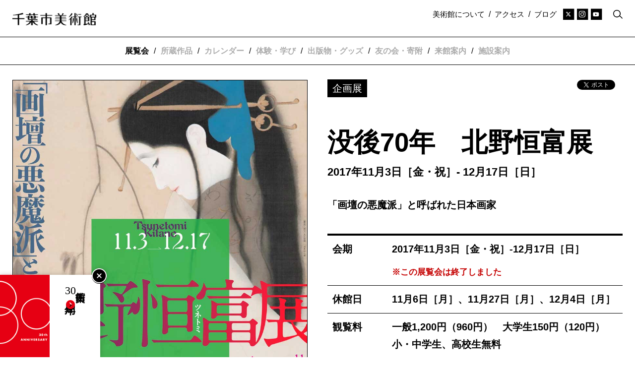

--- FILE ---
content_type: text/html; charset=UTF-8
request_url: https://www.ccma-net.jp/exhibitions/special/17-11-3-12-17-1/
body_size: 80365
content:

<!DOCTYPE html>
<html lang="ja" dir="ltr" id="top">
  <head>

          <!-- Google tag (gtag.js) -->
      <script async src="https://www.googletagmanager.com/gtag/js?id=G-4PP2QKEH2T"></script>
      <script>
        window.dataLayer = window.dataLayer || [];
        function gtag(){dataLayer.push(arguments);}
        gtag('js', new Date());

        gtag('config', 'G-4PP2QKEH2T');
      </script>
      <script async src="https://www.googletagmanager.com/gtag/js?id=UA-172149293-1"></script>
      <script>
        window.dataLayer = window.dataLayer || [];
        function gtag(){dataLayer.push(arguments);}
        gtag('js', new Date());
        gtag('config', 'UA-172149293-1');
      </script>
    
    <meta charset="utf-8">
    <meta http-equiv="X-UA-Compatible" content="IE=edge,chrome=1" />
    <meta name="viewport" content="width=device-width, initial-scale=1.0, maximum-scale=1.0, user-scalable=0" />

    <link rel="icon" href="https://www.ccma-net.jp/wp-content/themes/ccma/_img/favicon/favicon.ico">
    <link rel="apple-touch-icon" sizes="180x180" href="https://www.ccma-net.jp/wp-content/themes/ccma/_img/favicon/apple-touch-icon-180x180.jpg">


<title>没後70年　北野恒富展 | 企画展 | 千葉市美術館</title>

    <meta name="description" content="「画壇の悪魔派」と呼ばれた日本画家">


<meta property="fb:app_id" content="272755153931159">
<meta property="og:site_name" content="千葉市美術館">

  <meta property="og:type" content="article">

<meta property="og:title" content="没後70年　北野恒富展 | 企画展 | 千葉市美術館">

<meta property="og:url" content="https://www.ccma-net.jp/exhibitions/special/17-11-3-12-17-1/">

  <meta property="og:description" content="「画壇の悪魔派」と呼ばれた日本画家">

  <meta property="og:image" content="https://www.ccma-net.jp/wp-content/uploads/2021/01/2017tsunetomi_a4-630x891.jpg" />

<meta name="twitter:card" content="summary" />
<meta name="twitter:site" content="@ccma_jp" />


  <link rel="canonical" href="https://www.ccma-net.jp/exhibitions/special/17-11-3-12-17-1/">
  
<meta name='robots' content='max-image-preview:large' />
<link rel="alternate" title="oEmbed (JSON)" type="application/json+oembed" href="https://www.ccma-net.jp/wp-json/oembed/1.0/embed?url=https%3A%2F%2Fwww.ccma-net.jp%2Fexhibitions%2Fspecial%2F17-11-3-12-17-1%2F" />
<link rel="alternate" title="oEmbed (XML)" type="text/xml+oembed" href="https://www.ccma-net.jp/wp-json/oembed/1.0/embed?url=https%3A%2F%2Fwww.ccma-net.jp%2Fexhibitions%2Fspecial%2F17-11-3-12-17-1%2F&#038;format=xml" />
<style id='wp-img-auto-sizes-contain-inline-css' type='text/css'>
img:is([sizes=auto i],[sizes^="auto," i]){contain-intrinsic-size:3000px 1500px}
/*# sourceURL=wp-img-auto-sizes-contain-inline-css */
</style>
<style id='classic-theme-styles-inline-css' type='text/css'>
/*! This file is auto-generated */
.wp-block-button__link{color:#fff;background-color:#32373c;border-radius:9999px;box-shadow:none;text-decoration:none;padding:calc(.667em + 2px) calc(1.333em + 2px);font-size:1.125em}.wp-block-file__button{background:#32373c;color:#fff;text-decoration:none}
/*# sourceURL=/wp-includes/css/classic-themes.min.css */
</style>
<link rel='stylesheet' id='contact-form-7-css' href='https://www.ccma-net.jp/wp-content/plugins/contact-form-7/includes/css/styles.css?ver=6.1.4' type='text/css' media='all' />
<link rel='stylesheet' id='contact-form-7-confirm-css' href='https://www.ccma-net.jp/wp-content/plugins/contact-form-7-add-confirm/includes/css/styles.css?ver=5.1' type='text/css' media='all' />
<link rel='stylesheet' id='fontawesome-css-css' href='https://www.ccma-net.jp/wp-content/themes/ccma/_css/fontawesome.all.min.css?ver=1753347306' type='text/css' media='all' />
<link rel='stylesheet' id='fancybox-css-css' href='https://www.ccma-net.jp/wp-content/themes/ccma/_css/jquery.fancybox.min.css?ver=1563522502' type='text/css' media='all' />
<link rel='stylesheet' id='swiper-css-css' href='https://www.ccma-net.jp/wp-content/themes/ccma/_css/swiper.css?ver=1590118367' type='text/css' media='all' />
<link rel='stylesheet' id='common-css-css' href='https://www.ccma-net.jp/wp-content/themes/ccma/_css/common.css?ver=1759381132' type='text/css' media='all' />
<script type="text/javascript" src="https://www.ccma-net.jp/wp-includes/js/jquery/jquery.min.js?ver=3.7.1" id="jquery-core-js"></script>
<script type="text/javascript" src="https://www.ccma-net.jp/wp-includes/js/jquery/jquery-migrate.min.js?ver=3.4.1" id="jquery-migrate-js"></script>
<script type="text/javascript" src="https://www.ccma-net.jp/wp-content/themes/ccma/_js/jquery.matchHeight-min.js?ver=1591508682" id="matchHeight-js-js"></script>
<script type="text/javascript" src="https://www.ccma-net.jp/wp-content/themes/ccma/_js/jquery.fancybox.min.js?ver=1563522346" id="fancybox-js-js"></script>
<script type="text/javascript" src="https://www.ccma-net.jp/wp-content/themes/ccma/_js/swiper.min.js?ver=1561964859" id="swiper-js-js"></script>
<script type="text/javascript" src="https://www.ccma-net.jp/wp-content/themes/ccma/_js/ajaxzip3.js?ver=1593663805" id="ajaxzip3-js-js"></script>
<script type="text/javascript" src="https://www.ccma-net.jp/wp-content/themes/ccma/_js/js.cookie.js?ver=1610083915" id="js.cookie.js-js"></script>
<link rel="https://api.w.org/" href="https://www.ccma-net.jp/wp-json/" />
<style id='global-styles-inline-css' type='text/css'>
:root{--wp--preset--aspect-ratio--square: 1;--wp--preset--aspect-ratio--4-3: 4/3;--wp--preset--aspect-ratio--3-4: 3/4;--wp--preset--aspect-ratio--3-2: 3/2;--wp--preset--aspect-ratio--2-3: 2/3;--wp--preset--aspect-ratio--16-9: 16/9;--wp--preset--aspect-ratio--9-16: 9/16;--wp--preset--color--black: #000000;--wp--preset--color--cyan-bluish-gray: #abb8c3;--wp--preset--color--white: #ffffff;--wp--preset--color--pale-pink: #f78da7;--wp--preset--color--vivid-red: #cf2e2e;--wp--preset--color--luminous-vivid-orange: #ff6900;--wp--preset--color--luminous-vivid-amber: #fcb900;--wp--preset--color--light-green-cyan: #7bdcb5;--wp--preset--color--vivid-green-cyan: #00d084;--wp--preset--color--pale-cyan-blue: #8ed1fc;--wp--preset--color--vivid-cyan-blue: #0693e3;--wp--preset--color--vivid-purple: #9b51e0;--wp--preset--gradient--vivid-cyan-blue-to-vivid-purple: linear-gradient(135deg,rgb(6,147,227) 0%,rgb(155,81,224) 100%);--wp--preset--gradient--light-green-cyan-to-vivid-green-cyan: linear-gradient(135deg,rgb(122,220,180) 0%,rgb(0,208,130) 100%);--wp--preset--gradient--luminous-vivid-amber-to-luminous-vivid-orange: linear-gradient(135deg,rgb(252,185,0) 0%,rgb(255,105,0) 100%);--wp--preset--gradient--luminous-vivid-orange-to-vivid-red: linear-gradient(135deg,rgb(255,105,0) 0%,rgb(207,46,46) 100%);--wp--preset--gradient--very-light-gray-to-cyan-bluish-gray: linear-gradient(135deg,rgb(238,238,238) 0%,rgb(169,184,195) 100%);--wp--preset--gradient--cool-to-warm-spectrum: linear-gradient(135deg,rgb(74,234,220) 0%,rgb(151,120,209) 20%,rgb(207,42,186) 40%,rgb(238,44,130) 60%,rgb(251,105,98) 80%,rgb(254,248,76) 100%);--wp--preset--gradient--blush-light-purple: linear-gradient(135deg,rgb(255,206,236) 0%,rgb(152,150,240) 100%);--wp--preset--gradient--blush-bordeaux: linear-gradient(135deg,rgb(254,205,165) 0%,rgb(254,45,45) 50%,rgb(107,0,62) 100%);--wp--preset--gradient--luminous-dusk: linear-gradient(135deg,rgb(255,203,112) 0%,rgb(199,81,192) 50%,rgb(65,88,208) 100%);--wp--preset--gradient--pale-ocean: linear-gradient(135deg,rgb(255,245,203) 0%,rgb(182,227,212) 50%,rgb(51,167,181) 100%);--wp--preset--gradient--electric-grass: linear-gradient(135deg,rgb(202,248,128) 0%,rgb(113,206,126) 100%);--wp--preset--gradient--midnight: linear-gradient(135deg,rgb(2,3,129) 0%,rgb(40,116,252) 100%);--wp--preset--font-size--small: 13px;--wp--preset--font-size--medium: 20px;--wp--preset--font-size--large: 36px;--wp--preset--font-size--x-large: 42px;--wp--preset--spacing--20: 0.44rem;--wp--preset--spacing--30: 0.67rem;--wp--preset--spacing--40: 1rem;--wp--preset--spacing--50: 1.5rem;--wp--preset--spacing--60: 2.25rem;--wp--preset--spacing--70: 3.38rem;--wp--preset--spacing--80: 5.06rem;--wp--preset--shadow--natural: 6px 6px 9px rgba(0, 0, 0, 0.2);--wp--preset--shadow--deep: 12px 12px 50px rgba(0, 0, 0, 0.4);--wp--preset--shadow--sharp: 6px 6px 0px rgba(0, 0, 0, 0.2);--wp--preset--shadow--outlined: 6px 6px 0px -3px rgb(255, 255, 255), 6px 6px rgb(0, 0, 0);--wp--preset--shadow--crisp: 6px 6px 0px rgb(0, 0, 0);}:where(.is-layout-flex){gap: 0.5em;}:where(.is-layout-grid){gap: 0.5em;}body .is-layout-flex{display: flex;}.is-layout-flex{flex-wrap: wrap;align-items: center;}.is-layout-flex > :is(*, div){margin: 0;}body .is-layout-grid{display: grid;}.is-layout-grid > :is(*, div){margin: 0;}:where(.wp-block-columns.is-layout-flex){gap: 2em;}:where(.wp-block-columns.is-layout-grid){gap: 2em;}:where(.wp-block-post-template.is-layout-flex){gap: 1.25em;}:where(.wp-block-post-template.is-layout-grid){gap: 1.25em;}.has-black-color{color: var(--wp--preset--color--black) !important;}.has-cyan-bluish-gray-color{color: var(--wp--preset--color--cyan-bluish-gray) !important;}.has-white-color{color: var(--wp--preset--color--white) !important;}.has-pale-pink-color{color: var(--wp--preset--color--pale-pink) !important;}.has-vivid-red-color{color: var(--wp--preset--color--vivid-red) !important;}.has-luminous-vivid-orange-color{color: var(--wp--preset--color--luminous-vivid-orange) !important;}.has-luminous-vivid-amber-color{color: var(--wp--preset--color--luminous-vivid-amber) !important;}.has-light-green-cyan-color{color: var(--wp--preset--color--light-green-cyan) !important;}.has-vivid-green-cyan-color{color: var(--wp--preset--color--vivid-green-cyan) !important;}.has-pale-cyan-blue-color{color: var(--wp--preset--color--pale-cyan-blue) !important;}.has-vivid-cyan-blue-color{color: var(--wp--preset--color--vivid-cyan-blue) !important;}.has-vivid-purple-color{color: var(--wp--preset--color--vivid-purple) !important;}.has-black-background-color{background-color: var(--wp--preset--color--black) !important;}.has-cyan-bluish-gray-background-color{background-color: var(--wp--preset--color--cyan-bluish-gray) !important;}.has-white-background-color{background-color: var(--wp--preset--color--white) !important;}.has-pale-pink-background-color{background-color: var(--wp--preset--color--pale-pink) !important;}.has-vivid-red-background-color{background-color: var(--wp--preset--color--vivid-red) !important;}.has-luminous-vivid-orange-background-color{background-color: var(--wp--preset--color--luminous-vivid-orange) !important;}.has-luminous-vivid-amber-background-color{background-color: var(--wp--preset--color--luminous-vivid-amber) !important;}.has-light-green-cyan-background-color{background-color: var(--wp--preset--color--light-green-cyan) !important;}.has-vivid-green-cyan-background-color{background-color: var(--wp--preset--color--vivid-green-cyan) !important;}.has-pale-cyan-blue-background-color{background-color: var(--wp--preset--color--pale-cyan-blue) !important;}.has-vivid-cyan-blue-background-color{background-color: var(--wp--preset--color--vivid-cyan-blue) !important;}.has-vivid-purple-background-color{background-color: var(--wp--preset--color--vivid-purple) !important;}.has-black-border-color{border-color: var(--wp--preset--color--black) !important;}.has-cyan-bluish-gray-border-color{border-color: var(--wp--preset--color--cyan-bluish-gray) !important;}.has-white-border-color{border-color: var(--wp--preset--color--white) !important;}.has-pale-pink-border-color{border-color: var(--wp--preset--color--pale-pink) !important;}.has-vivid-red-border-color{border-color: var(--wp--preset--color--vivid-red) !important;}.has-luminous-vivid-orange-border-color{border-color: var(--wp--preset--color--luminous-vivid-orange) !important;}.has-luminous-vivid-amber-border-color{border-color: var(--wp--preset--color--luminous-vivid-amber) !important;}.has-light-green-cyan-border-color{border-color: var(--wp--preset--color--light-green-cyan) !important;}.has-vivid-green-cyan-border-color{border-color: var(--wp--preset--color--vivid-green-cyan) !important;}.has-pale-cyan-blue-border-color{border-color: var(--wp--preset--color--pale-cyan-blue) !important;}.has-vivid-cyan-blue-border-color{border-color: var(--wp--preset--color--vivid-cyan-blue) !important;}.has-vivid-purple-border-color{border-color: var(--wp--preset--color--vivid-purple) !important;}.has-vivid-cyan-blue-to-vivid-purple-gradient-background{background: var(--wp--preset--gradient--vivid-cyan-blue-to-vivid-purple) !important;}.has-light-green-cyan-to-vivid-green-cyan-gradient-background{background: var(--wp--preset--gradient--light-green-cyan-to-vivid-green-cyan) !important;}.has-luminous-vivid-amber-to-luminous-vivid-orange-gradient-background{background: var(--wp--preset--gradient--luminous-vivid-amber-to-luminous-vivid-orange) !important;}.has-luminous-vivid-orange-to-vivid-red-gradient-background{background: var(--wp--preset--gradient--luminous-vivid-orange-to-vivid-red) !important;}.has-very-light-gray-to-cyan-bluish-gray-gradient-background{background: var(--wp--preset--gradient--very-light-gray-to-cyan-bluish-gray) !important;}.has-cool-to-warm-spectrum-gradient-background{background: var(--wp--preset--gradient--cool-to-warm-spectrum) !important;}.has-blush-light-purple-gradient-background{background: var(--wp--preset--gradient--blush-light-purple) !important;}.has-blush-bordeaux-gradient-background{background: var(--wp--preset--gradient--blush-bordeaux) !important;}.has-luminous-dusk-gradient-background{background: var(--wp--preset--gradient--luminous-dusk) !important;}.has-pale-ocean-gradient-background{background: var(--wp--preset--gradient--pale-ocean) !important;}.has-electric-grass-gradient-background{background: var(--wp--preset--gradient--electric-grass) !important;}.has-midnight-gradient-background{background: var(--wp--preset--gradient--midnight) !important;}.has-small-font-size{font-size: var(--wp--preset--font-size--small) !important;}.has-medium-font-size{font-size: var(--wp--preset--font-size--medium) !important;}.has-large-font-size{font-size: var(--wp--preset--font-size--large) !important;}.has-x-large-font-size{font-size: var(--wp--preset--font-size--x-large) !important;}
/*# sourceURL=global-styles-inline-css */
</style>
</head>

<body class="ja single exhibitions special ">

  
  <input type="hidden" name="navbar_val" value="exhibitions" />

  <input type="hidden" class="js-form_meta_val" name="form_meta_val" value="没後70年　北野恒富展" />

  

<div id="fb-root"></div>
<script async defer crossorigin="anonymous" src="https://connect.facebook.net/ja_JP/sdk.js#xfbml=1&version=v7.0&appId=1684873131746682&autoLogAppEvents=1" nonce="rtEGd70u"></script>

<header class="header">
	<div class="upper">
		<div class="container">
			<h1>
				<a href="https://www.ccma-net.jp/">
					<img src="https://www.ccma-net.jp/wp-content/themes/ccma/_img/header/site-name.png" alt="千葉市美術館" title="">
				</a>
			</h1>
			<nav class="menu-secondary">
				<div class="inner">
					<ul class="misc">
													<li>
								<a href="https://www.ccma-net.jp/about/">美術館について</a>
							</li>
							<li class="divide">/</li>
												<li>
              <a href="https://www.ccma-net.jp/visit/access/">アクセス</a>
            </li>

													<li class="divide">/</li>
							<li>
								<a href="https://www.ccma-net.jp/blog/">ブログ</a>
							</li>
											</ul>
					<ul class="header-sns">
							<li>
								<a href="https://twitter.com/ccma_jp" target="_blank" rel="noopener">
									<span class="fa-stack fa-2x">
										<i class="fas fa-square-full fa-stack-2x"></i>
										<i class="fab fa-x-twitter fa-stack-1x fa-inverse"></i>
									</span>
								</a>
							</li>
							<li>
								<a href="https://www.instagram.com/ccma_jp/" target="_blank" rel="noopener">
									<span class="fa-stack fa-2x">
										<i class="fas fa-square-full fa-stack-2x"></i>
										<i class="fab fa-instagram fa-stack-1x fa-inverse"></i>
									</span>
								</a>
							</li>
							<li>
								<a href="https://www.youtube.com/@ChibaCityMuseumofArt" target="_blank" rel="noopener">
									<span class="fa-stack fa-2x">
										<i class="fas fa-square-full fa-stack-2x"></i>
										<i class="fa-brands fa-youtube fa-stack-1x fa-inverse"></i>
									</span>
								</a>
							</li>
						</ul>
					<div class="header-search">
						<a href="#search-form--large" class="js-call-search">
							<img src="https://www.ccma-net.jp/wp-content/themes/ccma/_img/misc/search.png" alt="" title="">
						</a>
					</div><!--/.header-search-->
				</div><!--/.inner-->
			</nav>
			<a class="open-menu js-open-menu-primary">
				<i class="fal fa-bars"></i>
				<i class="fal fa-times"></i>
			</a>
		</div><!--/.container-->
	</div><!--/.upper-->
	<div class="lower">
		<div class="container">
			<nav class="menu-primary">
				<div class="menu-primary-wrapper js-menu-primary-wrapper">
					<ul>
						<li class="item has-submenu" data-active="exhibitions">
							<a class="subhead" href="https://www.ccma-net.jp/exhibitions/">
								展覧会							</a>
							<div class="submenu js-submenu">
								<ul>
									<li>
										<a href="https://www.ccma-net.jp/exhibitions/">
											開催中										</a>
									</li>
									<li>
										<a href="https://www.ccma-net.jp/exhibitions/upcoming/">
											開催予定										</a>
									</li>
									<li>
										<a href="https://www.ccma-net.jp/exhibitions/past/">
											過去の展覧会										</a>
									</li>
																			<li>
											<a href="https://www.ccma-net.jp/exhibitions/civic-gallery/">
												市民ギャラリー											</a>
										</li>
																												<li>
											<a href="/y30th-exhibitions-2025/">
												千葉市美術館開館30周年、2025年の展覧会
											</a>
										</li>
																	</ul>
							</div><!--/.submenu-->
						</li>

													<li class="divide">/</li>
							<li class="item has-submenu" data-active="collection">
								<a class="subhead" href="https://www.ccma-net.jp/collection/">
									所蔵作品								</a>
								<div class="submenu js-submenu">
									<ul>
										<li>
											<a href="https://www.ccma-net.jp/collection/">
												所蔵作品検索
											</a>
										</li>
										<li>
											<a href="https://www.ccma-net.jp/collection/#collection-highlight">
												コレクションハイライト
											</a>
										</li>
										<li>
											<a href="https://www.ccma-net.jp/high-resolution/">高精細ギャラリー</a>
										</li>
										<li>
											<a href="https://www.ccma-net.jp/collection/rental/">画像の貸出について</a>
										</li>
									</ul>
								</div><!--/.subhead-->
							</li>
						
													<li class="divide">/</li>
							<li class="item"  data-active="calendar">
								<a class="subhead" href="https://www.ccma-net.jp/calendar/">
									カレンダー								</a>
							</li>
						
													<li class="divide">/</li>
							<li class="item has-submenu" data-active="learn">
								<a class="subhead" href="https://www.ccma-net.jp/learn/">
									体験・学び								</a>
								<div class="submenu js-submenu">
									<ul>
										<li>
											<a href="https://www.ccma-net.jp/learn/">
																									トップ
																							</a>
										</li>
										<li>
											<a href="https://www.ccma-net.jp/learn/lab/">
												つくりかけラボ											</a>
										</li>
										<li>
											<a href="https://www.ccma-net.jp/learn/studio/">
												みんなでつくるスタジオ											</a>
										</li>
										<li>
											<a href="https://www.ccma-net.jp/learn/library/">
												びじゅつライブラリー											</a>
										</li>
										<li>
											<a href="https://www.ccma-net.jp/learn/events/all/">
												イベント一覧
											</a>
										</li>
										<li>
											<a href="https://www.ccma-net.jp/learn/other/">
												その他のプログラム											</a>
										</li>
																					<li>
												<a href="https://www.ccma-net.jp/learn/educational-coordination/">
													学校・大学との連携												</a>
											</li>
											<li>
												<a href="https://www.ccma-net.jp/learn/volunteers-supporters/">
													ボランティア												</a>
											</li>
																			</ul>
								</div><!--/.submenu-->
							</li>
						
													<li class="divide">/</li>
							<li class="item has-submenu" data-active="publications-goods">
								<a class="subhead" href="/publications-goods/">
									出版物・グッズ								</a>
								<div class="submenu js-submenu">
									<ul>
										<li>
											<a href="/publications-goods/">
												トップ
											</a>
										</li>
																					<li>
												<a href="/publications-goods/category/catalogs/">
													展覧会カタログ												</a>
											</li>
						        											<li>
												<a href="/publications-goods/category/collection-books/">
													所蔵作品図録												</a>
											</li>
						        											<li>
												<a href="/publications-goods/category/lab-reports/">
													つくりかけラボ報告書												</a>
											</li>
						        											<li>
												<a href="/publications-goods/category/sairen/">
													紀要「採蓮」												</a>
											</li>
						        											<li>
												<a href="/publications-goods/category/scence-news/">
													美術館ニュース												</a>
											</li>
						        									</ul>
								</div><!--/.submenu-->
							</li>
						
													<li class="divide">/</li>
							<li class="item has-submenu" data-active="membership-donation">
								<a class="subhead">
									友の会・寄附								</a>
								<div class="submenu js-submenu">
									<ul>
										<li>
											<a href="https://www.ccma-net.jp/membership/">友の会</a>
										</li>
										<li>
											<a href="https://www.ccma-net.jp/donation/">寄附</a>
										</li>
									</ul>
								</div>
							</li>
						
						<li class="divide">/</li>
						<li class="item has-submenu" data-active="visit">
							<a href="https://www.ccma-net.jp/visit/general/" class="subhead">
								来館案内							</a>
							<div class="submenu js-submenu">
								<ul>
									<li>
										<a href="https://www.ccma-net.jp/visit/general/">開館時間・休館情報／観覧料</a>
									</li>
									<li>
										<a href="https://www.ccma-net.jp/visit/access/">アクセス</a>
									</li>
									<li>
										<a href="https://www.ccma-net.jp/visit/barrier-free/">バリアフリー情報</a>
									</li>
									<li>
										<a href="https://www.ccma-net.jp/visit/onegai/">ご来館時のお願い</a>
									</li>
									<li>
										<a href="https://www.ccma-net.jp/visit/group/">団体のお客さまへ</a>
									</li>
								</ul>
							</div>
						</li>
						<li class="divide">/</li>
						<li class="item has-submenu" data-active="facility">
							<a href="https://www.ccma-net.jp/facility/facilities-floor-map/" class="subhead">
								施設案内							</a>
							<div class="submenu js-submenu">
								<ul>
									<li>
										<a href="https://www.ccma-net.jp/facility/facilities-floor-map/">施設紹介・フロアマップ</a>
									</li>
									<li>
										<a href="https://www.ccma-net.jp/facility/facilities-rental/">施設の貸出について</a>
									</li>
									<li>
										<a href="https://www.ccma-net.jp/facility/restaurant/">レストラン・カフェ等</a>
									</li>
									<li>
										<a href="https://www.ccma-net.jp/facility/museumshop/">ミュージアムショップ</a>
									</li>
								</ul>
							</div>
						</li>
					</ul>
					<nav class="menu-secondary">
						<ul>

															<li class="item">
									<a class="subhead" href="https://www.ccma-net.jp/about/greeting-history/">
										美術館について									</a>
								</li>
							
							<li>
								<a href="https://www.ccma-net.jp/blog/">
									ブログ								</a>
							</li>
							<li>
								<a href="https://www.ccma-net.jp/access/">
									アクセス								</a>
							</li>

															<li>
		              <a href="https://www.ccma-net.jp/news/">
										お知らせ									</a>
		            </li>

								<li>
		              <a href="https://www.ccma-net.jp/press/">
										プレス									</a>
		            </li>
							
							<li>
								<a href="https://www.ccma-net.jp/contact/">
									お問い合わせ								</a>
							</li>

															<li class="item-small">
									<a href="https://www.ccma-net.jp/site-policy/">
										サイトポリシー									</a>
								</li>
								<li class="item-small">
									<a href="https://www.ccma-net.jp/privacy/">
		                個人情報保護方針		              </a>
								</li>
							
						</ul>
						<ul class="header-sns">
							<li>
								<a href="https://twitter.com/ccma_jp" target="_blank" rel="noopener">
									<span class="fa-stack fa-2x">
										<i class="fas fa-square-full fa-stack-2x"></i>
										<i class="fab fa-x-twitter fa-stack-1x fa-inverse"></i>
									</span>
								</a>
							</li>
							<li>
								<a href="https://www.instagram.com/ccma_jp/" target="_blank" rel="noopener">
									<span class="fa-stack fa-2x">
										<i class="fas fa-square-full fa-stack-2x"></i>
										<i class="fab fa-instagram fa-stack-1x fa-inverse"></i>
									</span>
								</a>
							</li>
							<li>
								<a href="https://www.youtube.com/@ChibaCityMuseumofArt" target="_blank" rel="noopener">
									<span class="fa-stack fa-2x">
										<i class="fas fa-square-full fa-stack-2x"></i>
										<i class="fa-brands fa-youtube fa-stack-1x fa-inverse"></i>
									</span>
								</a>
							</li>
						</ul>
						<div class="header-search">
							
<div class="subhead">
  Search
</div><!--/.subhead-->

<form id="form" action="https://www.ccma-net.jp/" method="get">
  <input type="text" class="searchTxt" size="20" name="s" placeholder="サイト内検索" >
  <label>
  <input type="submit" value="検索">
  <img src="https://www.ccma-net.jp/wp-content/themes/ccma/_img/misc/search.png" alt="" title="">
  </label>
</form>
						</div><!--/.header-search-->
											</nav>
				</div><!--/.menu-primary-wrapper-->
			</nav>
		</div><!--/.container-->
	</div><!--/.lower-->
</header>

<div class="contents">


<div class="to_30th">
	<div class="item item-to_30th--L js-item-to_30th--L">
		<a class="close-item-to_30th js-toggle-to_30th" data-cookie-label="to_30th">
			<i class="fal fa-times-circle"></i>
		</a>
		<a href="/y30th-exhibitions-2025/" class="link-to_30th">
			<div class="img">
				<img src="https://www.ccma-net.jp/wp-content/themes/ccma/_img/y30th/y30th-logo.png" alt="">
			</div>
			<div class="text">
				千葉市美術館<b><span class="text-num">30</span>周年<i class="fas fa-chevron-circle-right"></i></b>
			</div><!--/.text-->
		</a>
	</div><!--/.item-->
	<div class="item item-to_30th--S js-item-to_30th--S --muted">
		<div class="text">
			千葉市美術館<b><span class="text-num">30</span>周年<i class="fas fa-chevron-circle-right"></i></b>
		</div><!--/.text-->
	</div><!--/.item-->
</div><!--/.chunk-->
  
  <div class="container">

    
    <article class="article-main post-id-4818 article-main--has-img">

      <div class="article__column article__column-head article-head">
        <div class="inner">

          <div class="text-meta">
            <div class="category">
              <span>企画展</span>
            </div><!--/.category-->

            <div class="sns-buttons">
  <div class="sns-buttons__tw">
    <a href="https://twitter.com/share?ref_src=twsrc%5Etfw" class="twitter-share-button" data-show-count="false">Tweet</a><script async src="https://platform.twitter.com/widgets.js" charset="utf-8"></script>
  </div><!--/.sns-buttons__tw-->
  <div class="sns-buttons__fb">
    <div class="fb-like" data-href="https://www.ccma-net.jp/exhibitions/special/17-11-3-12-17-1/" data-width="" data-layout="button" data-action="like" data-size="small" data-share="false"></div>
  </div><!--/.buttons__fb-->
</div><!--/.sns-buttons-->

          </div><!--/.text-meta-->

                    <h1 class="heading font--typewriter">
              没後70年　北野恒富展          </h1>
                                <div class="period font--typewriter">
              <p>2017年11月3日［金・祝］- 12月17日［日］</p>
            </div><!--/.period-->
          
        </div><!--/.inner-->
      </div><!--/.article__column-->

              <div class="article__column article__column-img">

                                  <div class="eyecatch">
              <div class="inner">
                <img src="https://www.ccma-net.jp/wp-content/uploads/2021/01/2017tsunetomi_a4.jpg" alt="" title="">
                              </div><!--/.inner-->
            </div><!--/.img-->
          
                      <div class="dl">
                              <ul>
                                                                              <li>
                      <a href="https://www.ccma-net.jp/wp-content/uploads/2021/01/2017tsunetomi_a4.pdf" target="_blank">チラシをダウンロード<img src="https://www.ccma-net.jp/wp-content/themes/ccma/_img/misc/icon-dl-pdf.svg" alt="">
                      </a>
                    </li>
                                                                              <li>
                      <a href="https://www.ccma-net.jp/wp-content/uploads/2021/01/2017tsunetomi_press.pdf" target="_blank">プレスリリースをダウンロード<img src="https://www.ccma-net.jp/wp-content/themes/ccma/_img/misc/icon-dl-pdf.svg" alt="">
                      </a>
                    </li>
                                                                              <li>
                      <a href="https://www.ccma-net.jp/wp-content/uploads/2021/01/2017tsunetomi_list.pdf" target="_blank">出品リストをダウンロード<img src="https://www.ccma-net.jp/wp-content/themes/ccma/_img/misc/icon-dl-pdf.svg" alt="">
                      </a>
                    </li>
                                  </ul>
                          </div><!--/.article__column-->
          
        </div><!--/.article__column-img-->

      
      <div class="article__column article__column-outline">

                  <div class="article-main-lead font--typewriter">
            <p>「画壇の悪魔派」と呼ばれた日本画家</p>
          </div><!--/.article__column-->
        
                              <div class="basic_info">
              <table>

                                                    <tr>
                    <th>
                      <div class="basic_info_subhead font--typewriter">
                        会期                      </div><!--/.basic_info_subhead-->
                    </th>
                    <td>
                      <div class="basic_info_text font--typewriter">
                        <p>2017年11月3日［金・祝］-12月17日［日］</p>
<p><span class="text-aster text-danger">※この展覧会は終了しました</span></p>
                      </div><!--/.basic_info_text-->
                    </td>
                  </tr>
                                                    <tr>
                    <th>
                      <div class="basic_info_subhead font--typewriter">
                        休館日                      </div><!--/.basic_info_subhead-->
                    </th>
                    <td>
                      <div class="basic_info_text font--typewriter">
                        <p><span class="point-aka"><span><span class="style33">11月6日［月］、</span><span class="style33">11月27日［月］、12月4日［月］</span></span><br />
</span></p>
                      </div><!--/.basic_info_text-->
                    </td>
                  </tr>
                                                    <tr>
                    <th>
                      <div class="basic_info_subhead font--typewriter">
                        観覧料                      </div><!--/.basic_info_subhead-->
                    </th>
                    <td>
                      <div class="basic_info_text font--typewriter">
                        <p>一般<span>1,200円（960円）　</span>大学生150円（120円）　小・中学生、高校生無料</p>
<p><span class="text-aster">※( )内は前売券、団体20名以上、千葉市内在住65歳以上の方の料金</span></p>
<p><span class="text-aster">※障害者手帳をお持ちの方とその介護者1名は無料</span></p>
<p><span class="text-aster">※前売券はミュージアムショップ（10月23日まで）、およびローソンチケット（Lコード:32858）、セブンイレブン（セブンチケット）（11月2日まで、11月3日以降は当日券販売）、千葉都市モノレール「千葉みなと駅」「千葉駅」「都賀駅」「千城台駅」の窓口（11月2日まで）にて販売。</span></p>
                      </div><!--/.basic_info_text-->
                    </td>
                  </tr>
                
                                                    <tr class="credit">
                    <th>
                      <div class="basic_info_subhead">
                        主催                      </div><!--/.basic_info_subhead-->
                    </th>
                    <td>
                      <div class="basic_info_text">
                        千葉市美術館、産経新聞社                      </div><!--/.basic_info_text-->
                    </td>
                  </tr>
                                                    <tr class="credit">
                    <th>
                      <div class="basic_info_subhead">
                        特別協力                      </div><!--/.basic_info_subhead-->
                    </th>
                    <td>
                      <div class="basic_info_text">
                        大阪新美術館建設準備室、アートシステム                      </div><!--/.basic_info_text-->
                    </td>
                  </tr>
                
              </table>
            </div><!--/.basic_info-->
                  
        
      </div><!--/.article__column-text-->

      
        <div class="article__column-flexible js-article__column-flexible">

          
          
            
        			<div class="chunk chunk-gallery">
        				<div class="gallery">
        					<div class="swiper-container gallery-carousel js-gallery-carousel--exhibition">
        						<div class="swiper-wrapper inner">

        							        								
        								
        								<div class="swiper-slide item item--half">
        									<div class="img">
        										<a data-fancybox="gallery" href="https://www.ccma-net.jp/wp-content/uploads/2021/01/2017tsunetomi01.jpg" class="js-lightbox-gallery-img" data-caption="&lt;p&gt;&lt;span&gt;《願いの糸》大正3年（1914） &lt;/span&gt;&lt;br /&gt;
&lt;span&gt;公益財団法人木下美術館蔵（全期間展示）&lt;/span&gt;&lt;/p&gt;
">
        											<img src="https://www.ccma-net.jp/wp-content/uploads/2021/01/2017tsunetomi01.jpg" alt="">
        										</a>
        										<div class="caption">
        											<p><span>《願いの糸》大正3年（1914） </span><br />
<span>公益財団法人木下美術館蔵（全期間展示）</span></p>
        										</div><!--/.caption-->
        									</div><!--/.img-->
        								</div><!--/.item-->
        							        								
        								
        								<div class="swiper-slide item item--half">
        									<div class="img">
        										<a data-fancybox="gallery" href="https://www.ccma-net.jp/wp-content/uploads/2021/01/2017tsunetomi02.jpg" class="js-lightbox-gallery-img" data-caption="&lt;p&gt;&lt;span class=&quot;txt10&quot;&gt;《墨染》　大正後期 川浦真樹氏蔵&lt;/span&gt;&lt;span class=&quot;txt10&quot;&gt;（全期間展示）&lt;/span&gt;&lt;/p&gt;
">
        											<img src="https://www.ccma-net.jp/wp-content/uploads/2021/01/2017tsunetomi02.jpg" alt="">
        										</a>
        										<div class="caption">
        											<p><span class="txt10">《墨染》　大正後期 川浦真樹氏蔵</span><span class="txt10">（全期間展示）</span></p>
        										</div><!--/.caption-->
        									</div><!--/.img-->
        								</div><!--/.item-->
        							        								
        								
        								<div class="swiper-slide item item--half">
        									<div class="img">
        										<a data-fancybox="gallery" href="https://www.ccma-net.jp/wp-content/uploads/2021/01/2017tsunetomi03.jpg" class="js-lightbox-gallery-img" data-caption="&lt;p&gt;&lt;span&gt;《暖か》大正4年（1915） 滋賀県立近代美術館蔵（前期展示）&lt;/span&gt;&lt;/p&gt;
">
        											<img src="https://www.ccma-net.jp/wp-content/uploads/2021/01/2017tsunetomi03.jpg" alt="">
        										</a>
        										<div class="caption">
        											<p><span>《暖か》大正4年（1915） 滋賀県立近代美術館蔵（前期展示）</span></p>
        										</div><!--/.caption-->
        									</div><!--/.img-->
        								</div><!--/.item-->
        							        								
        								
        								<div class="swiper-slide item item--half">
        									<div class="img">
        										<a data-fancybox="gallery" href="https://www.ccma-net.jp/wp-content/uploads/2021/01/2017tsunetomi04.jpg" class="js-lightbox-gallery-img" data-caption="&lt;p&gt;&lt;span&gt;《鏡の前》大正4年（1915） 滋賀県立近代美術館蔵（前期展示）&lt;/span&gt;&lt;/p&gt;
">
        											<img src="https://www.ccma-net.jp/wp-content/uploads/2021/01/2017tsunetomi04.jpg" alt="">
        										</a>
        										<div class="caption">
        											<p><span>《鏡の前》大正4年（1915） 滋賀県立近代美術館蔵（前期展示）</span></p>
        										</div><!--/.caption-->
        									</div><!--/.img-->
        								</div><!--/.item-->
        							        								
        								
        								<div class="swiper-slide item item--half">
        									<div class="img">
        										<a data-fancybox="gallery" href="https://www.ccma-net.jp/wp-content/uploads/2021/01/2017tsunetomi05.jpg" class="js-lightbox-gallery-img" data-caption="&lt;p&gt;&lt;span&gt;《淀君》大正9年（1920） 耕三寺博物館蔵（全期間展示）&lt;/span&gt;&lt;/p&gt;
">
        											<img src="https://www.ccma-net.jp/wp-content/uploads/2021/01/2017tsunetomi05.jpg" alt="">
        										</a>
        										<div class="caption">
        											<p><span>《淀君》大正9年（1920） 耕三寺博物館蔵（全期間展示）</span></p>
        										</div><!--/.caption-->
        									</div><!--/.img-->
        								</div><!--/.item-->
        							        								
        								
        								<div class="swiper-slide item item--half">
        									<div class="img">
        										<a data-fancybox="gallery" href="https://www.ccma-net.jp/wp-content/uploads/2021/01/2017tsunetomi06.jpg" class="js-lightbox-gallery-img" data-caption="&lt;p&gt;&lt;span&gt;《ポスター：朝のクラブ歯磨》大正2年（1913） 公益財団法人吉田秀雄記念事業財団 アド・ミュージアム東京蔵（全期間展示）&lt;/span&gt;&lt;/p&gt;
">
        											<img src="https://www.ccma-net.jp/wp-content/uploads/2021/01/2017tsunetomi06.jpg" alt="">
        										</a>
        										<div class="caption">
        											<p><span>《ポスター：朝のクラブ歯磨》大正2年（1913） 公益財団法人吉田秀雄記念事業財団 アド・ミュージアム東京蔵（全期間展示）</span></p>
        										</div><!--/.caption-->
        									</div><!--/.img-->
        								</div><!--/.item-->
        							        								
        								
        								<div class="swiper-slide item item--full">
        									<div class="img">
        										<a data-fancybox="gallery" href="https://www.ccma-net.jp/wp-content/uploads/2021/01/2017tsunetomi07.jpg" class="js-lightbox-gallery-img" data-caption="&lt;p&gt;&lt;span&gt;《いとさんこいさん》昭和11年（1936） 京都市美術館蔵（後期展示）&lt;/span&gt;&lt;/p&gt;
">
        											<img src="https://www.ccma-net.jp/wp-content/uploads/2021/01/2017tsunetomi07.jpg" alt="">
        										</a>
        										<div class="caption">
        											<p><span>《いとさんこいさん》昭和11年（1936） 京都市美術館蔵（後期展示）</span></p>
        										</div><!--/.caption-->
        									</div><!--/.img-->
        								</div><!--/.item-->
        							
        						</div><!--/.swiper-wrapper-->
        					</div><!--/.gallery-carousel-->
        				</div><!--/.gallery-->
        			</div><!--/.chunk-->

        		

            
          
            

            
              <div class="chunk chunk-str">

                
                                			<div class="unit unit-text">
              				<div class="wysiwyg">
              					<p><span>　北野恒富（1880–1947）は金沢の生まれ。はじめ新聞の版下彫刻を手がけますが、17歳で大阪にでて絵師に転じ、まずは新聞小説の挿絵で名をはせました。華やかな美人画ポスターでも人気を得ますが、明治43年（1910）の文展で《すだく虫》が初入選、翌年の同展でも《日照雨》が三等賞となり、日本画家としての地位を確立します。</span></p>
<p><span>　 大正3年（1914）再興第1回院展に《願いの糸》を出品、以後は同展を主な舞台に、東京の鏑木清方、京都の上村松園と並ぶ、大阪を代表する美人画家として活躍を続けました。高い技術と自由な発想をかねそなえ、また最初期は妖艶な女性像に挑んで「画壇の悪魔派」と呼ばれ、大正中期には《淀君》に代表される内面表現の深化を見せ、昭和に入るとモダンかつはんなりとした清澄な画風に到達するその多彩さも、他の画家にはない、独自の光を放ちます。</span></p>
<p><span>　 本展は北野恒富の没後70年を記念し、官展や院展で発表された名品に加え、門下の作品や関連資料も網羅する久々の大回顧展です。妖艶と清楚、聖と俗の交錯する、恒富の魅力に迫ります。</span></p>
<p><span class="text-aster">※会期中、一部展示替えがございます（前期：11月3日～11月26日　後期：11月28日～12月17日）。</span></p>
              				</div><!--/.wysiwyg-->
              			</div><!--/.chunk-->
              		
                  
                  
                
              </div><!--/.chunk-->

            
          
        </div><!--/.article__column-flexible-->

      
    </article>

          


<aside class="article-aside related-article related-article--related-L">

  <div class="chunk chunk-header">
    <div class="inner">
      <img src="https://www.ccma-net.jp/wp-content/themes/ccma/_img/misc/arrow.png" alt="" title="">関連コンテンツ
    </div><!--/.inner-->
  </div><!--/.chunk-->

  <div class="chunk article-list-frame article-list-frame--related-L">

    
    
              <div class="row">
          <div class="col">
      
        
        
        <article class="item item-frame--related-L item--has-img item--has-img--portrait post-id-4832">
          <div class="item-container">

            
                          <div class="img">
                <div class="inner">
                  <a href="https://www.ccma-net.jp/exhibitions/special/17-11-3-12-17-2/">
                    <img src="https://www.ccma-net.jp/wp-content/uploads/2021/01/2017bijo02-640x470.jpg" alt="" title="">
                  </a>
                </div><!--/.inner-->
              </div><!--/.img-->
            
            <div class="text">
              <div class="inner ">

                <div class="text-meta">

                  <div class="category">
                                          <span>
                        企画展                      </span>
                                      </div><!--/.category-->

                </div><!--/.text-meta-->


                <div class="text-info">

                  
                                      <div class="subtitle-1 font--typewriter">
                      <a href="https://www.ccma-net.jp/exhibitions/special/17-11-3-12-17-2/">
                        所蔵作品展                      </a>
                    </div><!--/.subititle-1-->
                  
                  <div class="title font--typewriter">
                    <a href="https://www.ccma-net.jp/exhibitions/special/17-11-3-12-17-2/">
                      近代美女競べ                    </a>
                  </div><!--/.title-->

                  
                                      <div class="period font--typewriter">
                      <p>2017年11月3日［金・祝］- 12月17日［日］</p>
                    </div><!--/.period-->
                  
                  
                </div><!--/.text-info-->

              </div><!--/.inner-->
            </div><!--/.text-->

          </div><!--/.item-container-->
        </article>

        
      
    
      
        
        
        <article class="item item-frame--related-L item--has-img item--has-img--landscape post-id-7480">
          <div class="item-container">

            
                          <div class="img">
                <div class="inner">
                  <a href="https://www.ccma-net.jp/learn/events/related/2017-1126/">
                    <img src="https://www.ccma-net.jp/wp-content/uploads/2021/01/2017tsunetomi_b3-640x470.jpg" alt="" title="">
                  </a>
                </div><!--/.inner-->
              </div><!--/.img-->
            
            <div class="text">
              <div class="inner ">

                <div class="text-meta">

                  <div class="category">
                                          <span>
                        展覧会関連イベント                      </span>
                                      </div><!--/.category-->

                </div><!--/.text-meta-->


                <div class="text-info">

                  
                                      <div class="subtitle-1 font--typewriter">
                      <a href="https://www.ccma-net.jp/learn/events/related/2017-1126/">
                        講演会                      </a>
                    </div><!--/.subititle-1-->
                  
                  <div class="title font--typewriter">
                    <a href="https://www.ccma-net.jp/learn/events/related/2017-1126/">
                      北野恒富のモダニズムと美人画 −本画、ポスター、挿絵を読み解く−                    </a>
                  </div><!--/.title-->

                  
                                      <div class="period font--typewriter">
                      <p>2017年11月26日［日］14:00 &#8211;</p>
                    </div><!--/.period-->
                  
                                                            <div class="basic_info">
                        <table>

                                                                                  <tr>
                              <th>
                                出演                              </th>
                              <td>
                                橋爪節也（大阪大学教授・総合学術博物館／大学院文学研究科兼任）                              </td>
                            </tr>
                          
                        </table>
                      </div><!--/.basic_info-->
                                      
                </div><!--/.text-info-->

              </div><!--/.inner-->
            </div><!--/.text-->

          </div><!--/.item-container-->
        </article>

        
                </div><!--/.col-->
        </div><!--/.row-->
      
    
              <div class="row">
          <div class="col">
      
        
        
        <article class="item item-frame--related-L item--has-img item--has-img--landscape post-id-7485">
          <div class="item-container">

            
                          <div class="img">
                <div class="inner">
                  <a href="https://www.ccma-net.jp/learn/events/related/2017-1203/">
                    <img src="https://www.ccma-net.jp/wp-content/uploads/2021/01/2017tsunetomi_b3-640x470.jpg" alt="" title="">
                  </a>
                </div><!--/.inner-->
              </div><!--/.img-->
            
            <div class="text">
              <div class="inner ">

                <div class="text-meta">

                  <div class="category">
                                          <span>
                        展覧会関連イベント                      </span>
                                      </div><!--/.category-->

                </div><!--/.text-meta-->


                <div class="text-info">

                  
                                      <div class="subtitle-1 font--typewriter">
                      <a href="https://www.ccma-net.jp/learn/events/related/2017-1203/">
                        講演会                      </a>
                    </div><!--/.subititle-1-->
                  
                  <div class="title font--typewriter">
                    <a href="https://www.ccma-net.jp/learn/events/related/2017-1203/">
                      北野恒富と岩絵具の新表現                    </a>
                  </div><!--/.title-->

                  
                                      <div class="period font--typewriter">
                      <p>2017年12月3日［日］14:00 &#8211;</p>
                    </div><!--/.period-->
                  
                                                            <div class="basic_info">
                        <table>

                                                                                  <tr>
                              <th>
                                出演                              </th>
                              <td>
                                荒井経（日本画家・東京藝術大学大学院准教授）                              </td>
                            </tr>
                          
                        </table>
                      </div><!--/.basic_info-->
                                      
                </div><!--/.text-info-->

              </div><!--/.inner-->
            </div><!--/.text-->

          </div><!--/.item-container-->
        </article>

        
      
    
      
        
        
        <article class="item item-frame--related-L item--has-img item--has-img--landscape post-id-7488">
          <div class="item-container">

            
                          <div class="img">
                <div class="inner">
                  <a href="https://www.ccma-net.jp/learn/events/related/2017-1216/">
                    <img src="https://www.ccma-net.jp/wp-content/uploads/2021/01/2017tsunetomi_b3-640x470.jpg" alt="" title="">
                  </a>
                </div><!--/.inner-->
              </div><!--/.img-->
            
            <div class="text">
              <div class="inner ">

                <div class="text-meta">

                  <div class="category">
                                          <span>
                        展覧会関連イベント                      </span>
                                      </div><!--/.category-->

                </div><!--/.text-meta-->


                <div class="text-info">

                  
                                      <div class="subtitle-1 font--typewriter">
                      <a href="https://www.ccma-net.jp/learn/events/related/2017-1216/">
                        ワークショップ                      </a>
                    </div><!--/.subititle-1-->
                  
                  <div class="title font--typewriter">
                    <a href="https://www.ccma-net.jp/learn/events/related/2017-1216/">
                      素材であそぶ vol.1　岩絵具                    </a>
                  </div><!--/.title-->

                  
                                      <div class="period font--typewriter">
                      <p>2017年12月16日［土］14:00 &#8211;</p>
                    </div><!--/.period-->
                  
                                                            <div class="basic_info">
                        <table>

                                                                                  <tr>
                              <th>
                                出演                              </th>
                              <td>
                                大浦雅臣（日本画家）                              </td>
                            </tr>
                          
                        </table>
                      </div><!--/.basic_info-->
                                      
                </div><!--/.text-info-->

              </div><!--/.inner-->
            </div><!--/.text-->

          </div><!--/.item-container-->
        </article>

        
                </div><!--/.col-->
        </div><!--/.row-->
      
    
              <div class="row">
          <div class="col">
      
        
        
        <article class="item item-frame--related-L item--has-img item--has-img--portrait post-id-7477">
          <div class="item-container">

            
                          <div class="img">
                <div class="inner">
                  <a href="https://www.ccma-net.jp/learn/events/related/2017-1209/">
                    <img src="https://www.ccma-net.jp/wp-content/uploads/2021/01/2017bijo01-640x470.jpg" alt="" title="">
                  </a>
                </div><!--/.inner-->
              </div><!--/.img-->
            
            <div class="text">
              <div class="inner ">

                <div class="text-meta">

                  <div class="category">
                                          <span>
                        展覧会関連イベント                      </span>
                                      </div><!--/.category-->

                </div><!--/.text-meta-->


                <div class="text-info">

                  
                                      <div class="subtitle-1 font--typewriter">
                      <a href="https://www.ccma-net.jp/learn/events/related/2017-1209/">
                        市民美術講座                       </a>
                    </div><!--/.subititle-1-->
                  
                  <div class="title font--typewriter">
                    <a href="https://www.ccma-net.jp/learn/events/related/2017-1209/">
                      近代美女競べ：大正期の美人画                    </a>
                  </div><!--/.title-->

                  
                                      <div class="period font--typewriter">
                      <p>2017年12月9日［土］14:00 &#8211;</p>
                    </div><!--/.period-->
                  
                                                            <div class="basic_info">
                        <table>

                                                                                  <tr>
                              <th>
                                講師                              </th>
                              <td>
                                西山純子（当館上席学芸員）                              </td>
                            </tr>
                          
                        </table>
                      </div><!--/.basic_info-->
                                      
                </div><!--/.text-info-->

              </div><!--/.inner-->
            </div><!--/.text-->

          </div><!--/.item-container-->
        </article>

        
      
    
      
        
        
        <article class="item item-frame--related-L item--has-img item--has-img--landscape post-id-7490">
          <div class="item-container">

            
                          <div class="img">
                <div class="inner">
                  <a href="https://www.ccma-net.jp/learn/events/related/2017-1118/">
                    <img src="https://www.ccma-net.jp/wp-content/uploads/2021/01/2017tsunetomi_b3-640x470.jpg" alt="" title="">
                  </a>
                </div><!--/.inner-->
              </div><!--/.img-->
            
            <div class="text">
              <div class="inner ">

                <div class="text-meta">

                  <div class="category">
                                          <span>
                        展覧会関連イベント                      </span>
                                      </div><!--/.category-->

                </div><!--/.text-meta-->


                <div class="text-info">

                  
                                      <div class="subtitle-1 font--typewriter">
                      <a href="https://www.ccma-net.jp/learn/events/related/2017-1118/">
                        市民美術講座                       </a>
                    </div><!--/.subititle-1-->
                  
                  <div class="title font--typewriter">
                    <a href="https://www.ccma-net.jp/learn/events/related/2017-1118/">
                      美人画を超えて −北野恒富の魅力                    </a>
                  </div><!--/.title-->

                  
                                      <div class="period font--typewriter">
                      <p>2017年11月18日［土］14:00 &#8211;</p>
                    </div><!--/.period-->
                  
                                                            <div class="basic_info">
                        <table>

                                                                                  <tr>
                              <th>
                                出演                              </th>
                              <td>
                                西山純子（当館上席学芸員）                              </td>
                            </tr>
                          
                        </table>
                      </div><!--/.basic_info-->
                                      
                </div><!--/.text-info-->

              </div><!--/.inner-->
            </div><!--/.text-->

          </div><!--/.item-container-->
        </article>

        
                </div><!--/.col-->
        </div><!--/.row-->
      
    
              <div class="row">
          <div class="col">
      
        
        
        <article class="item item-frame--related-L item--has-img item--has-img--landscape post-id-7492">
          <div class="item-container">

            
                          <div class="img">
                <div class="inner">
                  <a href="https://www.ccma-net.jp/learn/events/related/2017-1108/">
                    <img src="https://www.ccma-net.jp/wp-content/uploads/2021/01/2017tsunetomi_b3-640x470.jpg" alt="" title="">
                  </a>
                </div><!--/.inner-->
              </div><!--/.img-->
            
            <div class="text">
              <div class="inner ">

                <div class="text-meta">

                  <div class="category">
                                          <span>
                        展覧会関連イベント                      </span>
                                      </div><!--/.category-->

                </div><!--/.text-meta-->


                <div class="text-info">

                  
                  
                  <div class="title font--typewriter">
                    <a href="https://www.ccma-net.jp/learn/events/related/2017-1108/">
                      担当学芸員によるギャラリートーク                    </a>
                  </div><!--/.title-->

                  
                                      <div class="period font--typewriter">
                      <p>2018年1月10日［水］14:00 &#8211;</p>
                    </div><!--/.period-->
                  
                                                            <div class="basic_info">
                        <table>

                                                                                  <tr>
                              <th>
                                講師                              </th>
                              <td>
                                西山純子（当館上席学芸員）                              </td>
                            </tr>
                          
                        </table>
                      </div><!--/.basic_info-->
                                      
                </div><!--/.text-info-->

              </div><!--/.inner-->
            </div><!--/.text-->

          </div><!--/.item-container-->
        </article>

        
      
    
      
        
        
        <article class="item item-frame--related-L item--has-img item--has-img--portrait post-id-11275">
          <div class="item-container">

            
                          <div class="img">
                <div class="inner">
                  <a href="https://www.ccma-net.jp/publications-goods/kitanotunetomi/">
                    <img src="https://www.ccma-net.jp/wp-content/uploads/2020/12/kitanotunetomi-640x470.jpg" alt="" title="">
                  </a>
                </div><!--/.inner-->
              </div><!--/.img-->
            
            <div class="text">
              <div class="inner ">

                <div class="text-meta">

                  <div class="category">
                                          <span>
                        出版物・グッズ                      </span>
                                      </div><!--/.category-->

                </div><!--/.text-meta-->


                <div class="text-info">

                  
                  
                  <div class="title font--typewriter">
                    <a href="https://www.ccma-net.jp/publications-goods/kitanotunetomi/">
                      没後70年　北野恒富展                    </a>
                  </div><!--/.title-->

                  
                  
                                                            <div class="basic_info">
                        <table>

                                                                                  <tr>
                              <th>
                                価格	                              </th>
                              <td>
                                2,300円（税込）                              </td>
                            </tr>
                          
                        </table>
                      </div><!--/.basic_info-->
                                      
                </div><!--/.text-info-->

              </div><!--/.inner-->
            </div><!--/.text-->

          </div><!--/.item-container-->
        </article>

        
                </div><!--/.col-->
        </div><!--/.row-->
      
    
    
  </div><!--/.chunk-->

</aside>
    
    
  </div><!--/.container-->

  
  
  
</div>
<!--/.contents-->

<footer class="footer">

      <div class="breadcrumb">
      <div class="inner">
        <ul><li><a href="https://www.ccma-net.jp/">ホーム</a></li><li><a href="https://www.ccma-net.jp/exhibitions/">展覧会</a></li><li><a>企画展</a></li><li><span>没後70年　北野恒富展</span></li></ul>      </div><!--/.inner-->
    </div><!--/.breadcrumb-->
    <hr>
  
  <div class="page_top">
    <a href="#top">
      ページ上部へ戻る<img src="https://www.ccma-net.jp/wp-content/themes/ccma/_img/misc/arrow.png" alt="" title="">
    </a>
  </div><!--/.page_top-->

  
    <div class="upper">

      <div class="container">

        <div class="chunk">
          <div class="item">
            <a class="subhead">
              展覧会            </a>
            <ul>
              <li>
                <a href="https://www.ccma-net.jp/exhibitions/">
                  開催中                </a>
              </li>
              <li>
                <a href="https://www.ccma-net.jp/exhibitions/upcoming/">
                  開催予定                </a>
              </li>
              <li>
                <a href="https://www.ccma-net.jp/exhibitions/past/">
                  過去の展覧会                </a>
              </li>
                              <li>
                  <a href="https://www.ccma-net.jp/exhibitions/civic-gallery/">
                    市民ギャラリー                  </a>
                </li>
                          </ul>
          </div><!--/.item-->
          <div class="item">
            <a class="subhead" href="https://www.ccma-net.jp/collection/">
              所蔵作品            </a>
                          <ul>
                <li>
                  <a href="https://www.ccma-net.jp/collection/">トップ</a>
								</li>
								<li>
									<a href="https://www.ccma-net.jp/collection/#collection-highlight">
									コレクションハイライト
									</a>
								</li>
                <li>
							  	<a href="https://www.ccma-net.jp/high-resolution/">高精細ギャラリー</a>
								</li>
                <li>
                  <a href="https://www.ccma-net.jp/collection/rental/">画像の貸出について</a>
                </li>
              </ul>
                      </div><!--/.item-->
        </div><!--/.chunk-->

        <div class="chunk">
          <div class="item">
            <a class="subhead" href="https://www.ccma-net.jp/learn/">
              体験・学び            </a>
            <ul>
    					<li>
    						<a href="https://www.ccma-net.jp/learn/">トップ</a>
    					</li>
    					<li>
    						<a href="https://www.ccma-net.jp/learn/lab/">
    							つくりかけラボ    						</a>
    					</li>
    					<li>
    						<a href="https://www.ccma-net.jp/learn/studio/">
    							みんなでつくるスタジオ    						</a>
    					</li>
    					<li>
    						<a href="https://www.ccma-net.jp/learn/library/">
    							びじゅつライブラリー    						</a>
    					</li>
              <li>
                <a href="https://www.ccma-net.jp/learn/events/all/">
                  イベント一覧
                </a>
              </li>
              <li>
                <a href="https://www.ccma-net.jp/learn/other/">
                  その他のプログラム                </a>
              </li>
    					<li>
    						<a href="https://www.ccma-net.jp/learn/educational-coordination/">
    							学校・大学との連携    						</a>
    					</li>
    					<li>
    						<a href="https://www.ccma-net.jp/learn/volunteers-supporters/">
    							ボランティア    						</a>
    					</li>
    				</ul>
          </div><!--/.item-->
        </div><!--/.chunk-->

        <div class="chunk">
          <div class="item">
            <a class="subhead" href="https://www.ccma-net.jp/calendar/">
              カレンダー            </a>
          </div><!--/.item-->
          <div class="item">
            <a class="subhead" href="/publications-goods/">
              出版物・グッズ            </a>
                      </div><!--/.item-->
          <div class="item">
            <a class="subhead">
              友の会・寄附            </a>
            <ul>
              <li>
                <a href="https://www.ccma-net.jp/membership/">友の会</a>
              </li>
              <li>
                <a href="https://www.ccma-net.jp/donation/">寄附</a>
              </li>
            </ul>
          </div><!--/.item-->
        </div><!--/.chunk-->

        <div class="chunk">
          <div class="item">
            <a href="https://www.ccma-net.jp/visit/general/" class="subhead">
								来館案内						</a>
            <ul>
              <li>
                <a href="https://www.ccma-net.jp/visit/general/">開館時間・休館情報／観覧料</a>
              </li>
              <li>
                <a href="https://www.ccma-net.jp/visit/access/">アクセス</a>
              </li>
              <li>
                <a href="https://www.ccma-net.jp/visit/barrier-free/">バリアフリー情報</a>
              </li>
              <li>
                <a href="https://www.ccma-net.jp/visit/onegai/">ご来館時のお願い</a>
              </li>
              <li>
                <a href="https://www.ccma-net.jp/visit/group/">団体のお客様へ</a>
              </li>
            </ul>
          </div><!--/.item-->
          <div class="item">
            <a href="https://www.ccma-net.jp/facility/facilities-floor-map/" class="subhead">
								施設案内						</a>
            <ul>
              <li>
                <a href="https://www.ccma-net.jp/facility/facilities-floor-map/">施設紹介・フロアマップ</a>
              </li>
              <li>
                <a href="https://www.ccma-net.jp/facility/facilities-rental/">施設の貸出について</a>
              </li>
              <li>
                <a href="https://www.ccma-net.jp/facility/restaurant/">レストラン・カフェ等</a>
              </li>
              <li>
                <a href="https://www.ccma-net.jp/facility/museumshop/">ミュージアムショップ</a>
              </li>
            </ul>
          </div><!--/.item-->
        </div><!--/.chunk-->

        <div class="chunk">
          <div class="item">
            <span class="subhead">
              美術館について            </span>
            <ul>
              <li>
                <a href="https://www.ccma-net.jp/about/greeting-history/">ご挨拶・沿革</a>
              </li>
            </ul>
          </div><!--/.item-->
        </div><!--/.chunk-->

        <div class="chunk chunk-misc">
          <div class="item">
            <ul>
              <li>
                <a href="https://www.ccma-net.jp/access/">アクセス</a>
              </li>
                              <li>
                  <a href="https://www.ccma-net.jp/blog/">ブログ</a>
                </li>
                            <li>
                <a href="https://www.ccma-net.jp/news/">お知らせ</a>
              </li>
                              <li>
                  <a href="/press/">プレス</a>
                </li>
                            <li>
                <a href="https://www.ccma-net.jp/contact/">お問い合わせ</a>
              </li>
              <li>
                <a href="#search-form--large" class="js-call-search">
    							<img src="https://www.ccma-net.jp/wp-content/themes/ccma/_img/misc/search.png" alt="" title="">
    						</a>
              </li>
            </ul>
          </div><!--/.item-->
          <div class="item">
            <ul>
              <li>
                <a href="https://www.ccma-net.jp/site-policy/">
                  サイトポリシー                </a>
              </li>
              <li>
                <a href="https://www.ccma-net.jp/privacy/">
                  個人情報保護方針                </a>
              </li>
            </ul>
          </div><!--/.item-->
        </div><!--/.chunk-->

      </div><!--/.container-->

    </div><!--/.upper-->

  
  <div class="lower">

    <div class="container">

      <div class="chunk chunk-site-name">
        <div class="item">
          <img src="https://www.ccma-net.jp/wp-content/themes/ccma/_img/footer/site-name.png" alt="千葉市美術館" title="">
        </div><!--/.item-->
      </div><!--/.chunk-->

      <div class="chunk chunk-address">
        <div class="item">
                      〒260-0013<br>
            千葉県千葉市中央区<br class="d-none d-lg-inline d-xl-none">中央3-10-8
                  </div><!--/.item-->
      </div><!--/.chunk-->

      <div class="chunk chunk-tel-fax">
        <div class="item">
          <table>
            <tr>
              <td>tel</td>
              <td>|</td>
              <td>
                                  043-221-2311
                              </td>
            </tr>
            <tr>
              <td>fax</td>
              <td>|</td>
              <td>
                                  043-221-2316
                              </td>
            </tr>
          </table>
        </div><!--/.item-->
      </div><!--/.chunk-->

      <div class="chunk chunk-time">
        <div class="item">
                      受付時間<span class="divide">|</span>10:00 - 18:00<br>
            <span class="text-aster">※12/29～1/3は受付時間外となります。</span>
                  </div><!--/.item-->
      </div><!--/.chunk-->

      <div class="chunk chunk-sns">
        <div class="item">
          <ul class="footer-sns">
						<li>
							<a href="https://twitter.com/ccma_jp" target="_blank" rel="noopener">
								<span class="fa-stack fa-2x">
									<i class="fas fa-square-full fa-stack-2x"></i>
									<i class="fab fa-x-twitter fa-stack-1x fa-inverse"></i>
								</span>
							</a>
						</li>
						<li>
							<a href="https://www.instagram.com/ccma_jp/" target="_blank" rel="noopener">
								<span class="fa-stack fa-2x">
									<i class="fas fa-square-full fa-stack-2x"></i>
									<i class="fab fa-instagram fa-stack-1x fa-inverse"></i>
								</span>
							</a>
						</li>
						<li>
							<a href="https://www.youtube.com/@ChibaCityMuseumofArt" target="_blank" rel="noopener">
								<span class="fa-stack fa-2x">
									<i class="fas fa-square-full fa-stack-2x"></i>
                  <i class="fa-brands fa-youtube fa-stack-1x fa-inverse"></i>
								</span>
							</a>
						</li>
					</ul>
        </div><!--/.item-->
      </div><!--/.chunk-->

      <div class="chunk chunk-copyright">
        Copyright 2020 © Chiba City Museum of Art. All Rights Reserved.
      </div><!--/.chunk-->

    </div><!--/.container-->

  </div><!--/.lower-->

</footer>

  
                                                                                        
  
  
<div style="display: none;">
  <div class="search-form--large" id="search-form--large">
    <div class="inner">
      
<div class="subhead">
  Search
</div><!--/.subhead-->

<form id="form" action="https://www.ccma-net.jp/" method="get">
  <input type="text" class="searchTxt" size="20" name="s" placeholder="サイト内検索" >
  <label>
  <input type="submit" value="検索">
  <img src="https://www.ccma-net.jp/wp-content/themes/ccma/_img/misc/search.png" alt="" title="">
  </label>
</form>
    </div><!--/.inner-->
  </div><!--/.search-form-->
</div>


<script type="speculationrules">
{"prefetch":[{"source":"document","where":{"and":[{"href_matches":"/*"},{"not":{"href_matches":["/wp-*.php","/wp-admin/*","/wp-content/uploads/*","/wp-content/*","/wp-content/plugins/*","/wp-content/themes/ccma/*","/*\\?(.+)"]}},{"not":{"selector_matches":"a[rel~=\"nofollow\"]"}},{"not":{"selector_matches":".no-prefetch, .no-prefetch a"}}]},"eagerness":"conservative"}]}
</script>
<script>

let submitBtn = jQuery('.wpcf7-submit');

submitBtn.click(function () {
  jQuery(this).css('pointer-events', 'none');
  jQuery(this).css('opacity', '0.5');
})

document.addEventListener('wpcf7invalid', function () {
  submitBtn.css('pointer-events', 'auto');
  submitBtn.css('opacity', '1');
}, false);

document.addEventListener( 'wpcf7mailsent', function( event ) {
  location = '/sent/?4818'; /* 遷移先のURL */
}, false );


</script><script type="text/javascript" src="https://www.ccma-net.jp/wp-includes/js/dist/hooks.min.js?ver=dd5603f07f9220ed27f1" id="wp-hooks-js"></script>
<script type="text/javascript" src="https://www.ccma-net.jp/wp-includes/js/dist/i18n.min.js?ver=c26c3dc7bed366793375" id="wp-i18n-js"></script>
<script type="text/javascript" id="wp-i18n-js-after">
/* <![CDATA[ */
wp.i18n.setLocaleData( { 'text direction\u0004ltr': [ 'ltr' ] } );
//# sourceURL=wp-i18n-js-after
/* ]]> */
</script>
<script type="text/javascript" src="https://www.ccma-net.jp/wp-content/plugins/contact-form-7/includes/swv/js/index.js?ver=6.1.4" id="swv-js"></script>
<script type="text/javascript" id="contact-form-7-js-translations">
/* <![CDATA[ */
( function( domain, translations ) {
	var localeData = translations.locale_data[ domain ] || translations.locale_data.messages;
	localeData[""].domain = domain;
	wp.i18n.setLocaleData( localeData, domain );
} )( "contact-form-7", {"translation-revision-date":"2025-11-30 08:12:23+0000","generator":"GlotPress\/4.0.3","domain":"messages","locale_data":{"messages":{"":{"domain":"messages","plural-forms":"nplurals=1; plural=0;","lang":"ja_JP"},"This contact form is placed in the wrong place.":["\u3053\u306e\u30b3\u30f3\u30bf\u30af\u30c8\u30d5\u30a9\u30fc\u30e0\u306f\u9593\u9055\u3063\u305f\u4f4d\u7f6e\u306b\u7f6e\u304b\u308c\u3066\u3044\u307e\u3059\u3002"],"Error:":["\u30a8\u30e9\u30fc:"]}},"comment":{"reference":"includes\/js\/index.js"}} );
//# sourceURL=contact-form-7-js-translations
/* ]]> */
</script>
<script type="text/javascript" id="contact-form-7-js-before">
/* <![CDATA[ */
var wpcf7 = {
    "api": {
        "root": "https:\/\/www.ccma-net.jp\/wp-json\/",
        "namespace": "contact-form-7\/v1"
    }
};
//# sourceURL=contact-form-7-js-before
/* ]]> */
</script>
<script type="text/javascript" src="https://www.ccma-net.jp/wp-content/plugins/contact-form-7/includes/js/index.js?ver=6.1.4" id="contact-form-7-js"></script>
<script type="text/javascript" src="https://www.ccma-net.jp/wp-includes/js/jquery/jquery.form.min.js?ver=4.3.0" id="jquery-form-js"></script>
<script type="text/javascript" src="https://www.ccma-net.jp/wp-content/plugins/contact-form-7-add-confirm/includes/js/scripts.js?ver=5.1" id="contact-form-7-confirm-js"></script>
<script type="text/javascript" src="https://www.ccma-net.jp/wp-content/themes/ccma/_js/common.js?ver=1738048870" id="common-js-js"></script>
<script type="text/javascript" src="https://www.google.com/recaptcha/api.js?render=6LdNoQAVAAAAAKgrhtBHddemWWIvEMcphNEj_H8T&amp;ver=3.0" id="google-recaptcha-js"></script>
<script type="text/javascript" src="https://www.ccma-net.jp/wp-includes/js/dist/vendor/wp-polyfill.min.js?ver=3.15.0" id="wp-polyfill-js"></script>
<script type="text/javascript" id="wpcf7-recaptcha-js-before">
/* <![CDATA[ */
var wpcf7_recaptcha = {
    "sitekey": "6LdNoQAVAAAAAKgrhtBHddemWWIvEMcphNEj_H8T",
    "actions": {
        "homepage": "homepage",
        "contactform": "contactform"
    }
};
//# sourceURL=wpcf7-recaptcha-js-before
/* ]]> */
</script>
<script type="text/javascript" src="https://www.ccma-net.jp/wp-content/plugins/contact-form-7/modules/recaptcha/index.js?ver=6.1.4" id="wpcf7-recaptcha-js"></script>


</body>

</html>


--- FILE ---
content_type: text/html; charset=utf-8
request_url: https://www.google.com/recaptcha/api2/anchor?ar=1&k=6LdNoQAVAAAAAKgrhtBHddemWWIvEMcphNEj_H8T&co=aHR0cHM6Ly93d3cuY2NtYS1uZXQuanA6NDQz&hl=en&v=PoyoqOPhxBO7pBk68S4YbpHZ&size=invisible&anchor-ms=20000&execute-ms=30000&cb=p3in73nwai0j
body_size: 48795
content:
<!DOCTYPE HTML><html dir="ltr" lang="en"><head><meta http-equiv="Content-Type" content="text/html; charset=UTF-8">
<meta http-equiv="X-UA-Compatible" content="IE=edge">
<title>reCAPTCHA</title>
<style type="text/css">
/* cyrillic-ext */
@font-face {
  font-family: 'Roboto';
  font-style: normal;
  font-weight: 400;
  font-stretch: 100%;
  src: url(//fonts.gstatic.com/s/roboto/v48/KFO7CnqEu92Fr1ME7kSn66aGLdTylUAMa3GUBHMdazTgWw.woff2) format('woff2');
  unicode-range: U+0460-052F, U+1C80-1C8A, U+20B4, U+2DE0-2DFF, U+A640-A69F, U+FE2E-FE2F;
}
/* cyrillic */
@font-face {
  font-family: 'Roboto';
  font-style: normal;
  font-weight: 400;
  font-stretch: 100%;
  src: url(//fonts.gstatic.com/s/roboto/v48/KFO7CnqEu92Fr1ME7kSn66aGLdTylUAMa3iUBHMdazTgWw.woff2) format('woff2');
  unicode-range: U+0301, U+0400-045F, U+0490-0491, U+04B0-04B1, U+2116;
}
/* greek-ext */
@font-face {
  font-family: 'Roboto';
  font-style: normal;
  font-weight: 400;
  font-stretch: 100%;
  src: url(//fonts.gstatic.com/s/roboto/v48/KFO7CnqEu92Fr1ME7kSn66aGLdTylUAMa3CUBHMdazTgWw.woff2) format('woff2');
  unicode-range: U+1F00-1FFF;
}
/* greek */
@font-face {
  font-family: 'Roboto';
  font-style: normal;
  font-weight: 400;
  font-stretch: 100%;
  src: url(//fonts.gstatic.com/s/roboto/v48/KFO7CnqEu92Fr1ME7kSn66aGLdTylUAMa3-UBHMdazTgWw.woff2) format('woff2');
  unicode-range: U+0370-0377, U+037A-037F, U+0384-038A, U+038C, U+038E-03A1, U+03A3-03FF;
}
/* math */
@font-face {
  font-family: 'Roboto';
  font-style: normal;
  font-weight: 400;
  font-stretch: 100%;
  src: url(//fonts.gstatic.com/s/roboto/v48/KFO7CnqEu92Fr1ME7kSn66aGLdTylUAMawCUBHMdazTgWw.woff2) format('woff2');
  unicode-range: U+0302-0303, U+0305, U+0307-0308, U+0310, U+0312, U+0315, U+031A, U+0326-0327, U+032C, U+032F-0330, U+0332-0333, U+0338, U+033A, U+0346, U+034D, U+0391-03A1, U+03A3-03A9, U+03B1-03C9, U+03D1, U+03D5-03D6, U+03F0-03F1, U+03F4-03F5, U+2016-2017, U+2034-2038, U+203C, U+2040, U+2043, U+2047, U+2050, U+2057, U+205F, U+2070-2071, U+2074-208E, U+2090-209C, U+20D0-20DC, U+20E1, U+20E5-20EF, U+2100-2112, U+2114-2115, U+2117-2121, U+2123-214F, U+2190, U+2192, U+2194-21AE, U+21B0-21E5, U+21F1-21F2, U+21F4-2211, U+2213-2214, U+2216-22FF, U+2308-230B, U+2310, U+2319, U+231C-2321, U+2336-237A, U+237C, U+2395, U+239B-23B7, U+23D0, U+23DC-23E1, U+2474-2475, U+25AF, U+25B3, U+25B7, U+25BD, U+25C1, U+25CA, U+25CC, U+25FB, U+266D-266F, U+27C0-27FF, U+2900-2AFF, U+2B0E-2B11, U+2B30-2B4C, U+2BFE, U+3030, U+FF5B, U+FF5D, U+1D400-1D7FF, U+1EE00-1EEFF;
}
/* symbols */
@font-face {
  font-family: 'Roboto';
  font-style: normal;
  font-weight: 400;
  font-stretch: 100%;
  src: url(//fonts.gstatic.com/s/roboto/v48/KFO7CnqEu92Fr1ME7kSn66aGLdTylUAMaxKUBHMdazTgWw.woff2) format('woff2');
  unicode-range: U+0001-000C, U+000E-001F, U+007F-009F, U+20DD-20E0, U+20E2-20E4, U+2150-218F, U+2190, U+2192, U+2194-2199, U+21AF, U+21E6-21F0, U+21F3, U+2218-2219, U+2299, U+22C4-22C6, U+2300-243F, U+2440-244A, U+2460-24FF, U+25A0-27BF, U+2800-28FF, U+2921-2922, U+2981, U+29BF, U+29EB, U+2B00-2BFF, U+4DC0-4DFF, U+FFF9-FFFB, U+10140-1018E, U+10190-1019C, U+101A0, U+101D0-101FD, U+102E0-102FB, U+10E60-10E7E, U+1D2C0-1D2D3, U+1D2E0-1D37F, U+1F000-1F0FF, U+1F100-1F1AD, U+1F1E6-1F1FF, U+1F30D-1F30F, U+1F315, U+1F31C, U+1F31E, U+1F320-1F32C, U+1F336, U+1F378, U+1F37D, U+1F382, U+1F393-1F39F, U+1F3A7-1F3A8, U+1F3AC-1F3AF, U+1F3C2, U+1F3C4-1F3C6, U+1F3CA-1F3CE, U+1F3D4-1F3E0, U+1F3ED, U+1F3F1-1F3F3, U+1F3F5-1F3F7, U+1F408, U+1F415, U+1F41F, U+1F426, U+1F43F, U+1F441-1F442, U+1F444, U+1F446-1F449, U+1F44C-1F44E, U+1F453, U+1F46A, U+1F47D, U+1F4A3, U+1F4B0, U+1F4B3, U+1F4B9, U+1F4BB, U+1F4BF, U+1F4C8-1F4CB, U+1F4D6, U+1F4DA, U+1F4DF, U+1F4E3-1F4E6, U+1F4EA-1F4ED, U+1F4F7, U+1F4F9-1F4FB, U+1F4FD-1F4FE, U+1F503, U+1F507-1F50B, U+1F50D, U+1F512-1F513, U+1F53E-1F54A, U+1F54F-1F5FA, U+1F610, U+1F650-1F67F, U+1F687, U+1F68D, U+1F691, U+1F694, U+1F698, U+1F6AD, U+1F6B2, U+1F6B9-1F6BA, U+1F6BC, U+1F6C6-1F6CF, U+1F6D3-1F6D7, U+1F6E0-1F6EA, U+1F6F0-1F6F3, U+1F6F7-1F6FC, U+1F700-1F7FF, U+1F800-1F80B, U+1F810-1F847, U+1F850-1F859, U+1F860-1F887, U+1F890-1F8AD, U+1F8B0-1F8BB, U+1F8C0-1F8C1, U+1F900-1F90B, U+1F93B, U+1F946, U+1F984, U+1F996, U+1F9E9, U+1FA00-1FA6F, U+1FA70-1FA7C, U+1FA80-1FA89, U+1FA8F-1FAC6, U+1FACE-1FADC, U+1FADF-1FAE9, U+1FAF0-1FAF8, U+1FB00-1FBFF;
}
/* vietnamese */
@font-face {
  font-family: 'Roboto';
  font-style: normal;
  font-weight: 400;
  font-stretch: 100%;
  src: url(//fonts.gstatic.com/s/roboto/v48/KFO7CnqEu92Fr1ME7kSn66aGLdTylUAMa3OUBHMdazTgWw.woff2) format('woff2');
  unicode-range: U+0102-0103, U+0110-0111, U+0128-0129, U+0168-0169, U+01A0-01A1, U+01AF-01B0, U+0300-0301, U+0303-0304, U+0308-0309, U+0323, U+0329, U+1EA0-1EF9, U+20AB;
}
/* latin-ext */
@font-face {
  font-family: 'Roboto';
  font-style: normal;
  font-weight: 400;
  font-stretch: 100%;
  src: url(//fonts.gstatic.com/s/roboto/v48/KFO7CnqEu92Fr1ME7kSn66aGLdTylUAMa3KUBHMdazTgWw.woff2) format('woff2');
  unicode-range: U+0100-02BA, U+02BD-02C5, U+02C7-02CC, U+02CE-02D7, U+02DD-02FF, U+0304, U+0308, U+0329, U+1D00-1DBF, U+1E00-1E9F, U+1EF2-1EFF, U+2020, U+20A0-20AB, U+20AD-20C0, U+2113, U+2C60-2C7F, U+A720-A7FF;
}
/* latin */
@font-face {
  font-family: 'Roboto';
  font-style: normal;
  font-weight: 400;
  font-stretch: 100%;
  src: url(//fonts.gstatic.com/s/roboto/v48/KFO7CnqEu92Fr1ME7kSn66aGLdTylUAMa3yUBHMdazQ.woff2) format('woff2');
  unicode-range: U+0000-00FF, U+0131, U+0152-0153, U+02BB-02BC, U+02C6, U+02DA, U+02DC, U+0304, U+0308, U+0329, U+2000-206F, U+20AC, U+2122, U+2191, U+2193, U+2212, U+2215, U+FEFF, U+FFFD;
}
/* cyrillic-ext */
@font-face {
  font-family: 'Roboto';
  font-style: normal;
  font-weight: 500;
  font-stretch: 100%;
  src: url(//fonts.gstatic.com/s/roboto/v48/KFO7CnqEu92Fr1ME7kSn66aGLdTylUAMa3GUBHMdazTgWw.woff2) format('woff2');
  unicode-range: U+0460-052F, U+1C80-1C8A, U+20B4, U+2DE0-2DFF, U+A640-A69F, U+FE2E-FE2F;
}
/* cyrillic */
@font-face {
  font-family: 'Roboto';
  font-style: normal;
  font-weight: 500;
  font-stretch: 100%;
  src: url(//fonts.gstatic.com/s/roboto/v48/KFO7CnqEu92Fr1ME7kSn66aGLdTylUAMa3iUBHMdazTgWw.woff2) format('woff2');
  unicode-range: U+0301, U+0400-045F, U+0490-0491, U+04B0-04B1, U+2116;
}
/* greek-ext */
@font-face {
  font-family: 'Roboto';
  font-style: normal;
  font-weight: 500;
  font-stretch: 100%;
  src: url(//fonts.gstatic.com/s/roboto/v48/KFO7CnqEu92Fr1ME7kSn66aGLdTylUAMa3CUBHMdazTgWw.woff2) format('woff2');
  unicode-range: U+1F00-1FFF;
}
/* greek */
@font-face {
  font-family: 'Roboto';
  font-style: normal;
  font-weight: 500;
  font-stretch: 100%;
  src: url(//fonts.gstatic.com/s/roboto/v48/KFO7CnqEu92Fr1ME7kSn66aGLdTylUAMa3-UBHMdazTgWw.woff2) format('woff2');
  unicode-range: U+0370-0377, U+037A-037F, U+0384-038A, U+038C, U+038E-03A1, U+03A3-03FF;
}
/* math */
@font-face {
  font-family: 'Roboto';
  font-style: normal;
  font-weight: 500;
  font-stretch: 100%;
  src: url(//fonts.gstatic.com/s/roboto/v48/KFO7CnqEu92Fr1ME7kSn66aGLdTylUAMawCUBHMdazTgWw.woff2) format('woff2');
  unicode-range: U+0302-0303, U+0305, U+0307-0308, U+0310, U+0312, U+0315, U+031A, U+0326-0327, U+032C, U+032F-0330, U+0332-0333, U+0338, U+033A, U+0346, U+034D, U+0391-03A1, U+03A3-03A9, U+03B1-03C9, U+03D1, U+03D5-03D6, U+03F0-03F1, U+03F4-03F5, U+2016-2017, U+2034-2038, U+203C, U+2040, U+2043, U+2047, U+2050, U+2057, U+205F, U+2070-2071, U+2074-208E, U+2090-209C, U+20D0-20DC, U+20E1, U+20E5-20EF, U+2100-2112, U+2114-2115, U+2117-2121, U+2123-214F, U+2190, U+2192, U+2194-21AE, U+21B0-21E5, U+21F1-21F2, U+21F4-2211, U+2213-2214, U+2216-22FF, U+2308-230B, U+2310, U+2319, U+231C-2321, U+2336-237A, U+237C, U+2395, U+239B-23B7, U+23D0, U+23DC-23E1, U+2474-2475, U+25AF, U+25B3, U+25B7, U+25BD, U+25C1, U+25CA, U+25CC, U+25FB, U+266D-266F, U+27C0-27FF, U+2900-2AFF, U+2B0E-2B11, U+2B30-2B4C, U+2BFE, U+3030, U+FF5B, U+FF5D, U+1D400-1D7FF, U+1EE00-1EEFF;
}
/* symbols */
@font-face {
  font-family: 'Roboto';
  font-style: normal;
  font-weight: 500;
  font-stretch: 100%;
  src: url(//fonts.gstatic.com/s/roboto/v48/KFO7CnqEu92Fr1ME7kSn66aGLdTylUAMaxKUBHMdazTgWw.woff2) format('woff2');
  unicode-range: U+0001-000C, U+000E-001F, U+007F-009F, U+20DD-20E0, U+20E2-20E4, U+2150-218F, U+2190, U+2192, U+2194-2199, U+21AF, U+21E6-21F0, U+21F3, U+2218-2219, U+2299, U+22C4-22C6, U+2300-243F, U+2440-244A, U+2460-24FF, U+25A0-27BF, U+2800-28FF, U+2921-2922, U+2981, U+29BF, U+29EB, U+2B00-2BFF, U+4DC0-4DFF, U+FFF9-FFFB, U+10140-1018E, U+10190-1019C, U+101A0, U+101D0-101FD, U+102E0-102FB, U+10E60-10E7E, U+1D2C0-1D2D3, U+1D2E0-1D37F, U+1F000-1F0FF, U+1F100-1F1AD, U+1F1E6-1F1FF, U+1F30D-1F30F, U+1F315, U+1F31C, U+1F31E, U+1F320-1F32C, U+1F336, U+1F378, U+1F37D, U+1F382, U+1F393-1F39F, U+1F3A7-1F3A8, U+1F3AC-1F3AF, U+1F3C2, U+1F3C4-1F3C6, U+1F3CA-1F3CE, U+1F3D4-1F3E0, U+1F3ED, U+1F3F1-1F3F3, U+1F3F5-1F3F7, U+1F408, U+1F415, U+1F41F, U+1F426, U+1F43F, U+1F441-1F442, U+1F444, U+1F446-1F449, U+1F44C-1F44E, U+1F453, U+1F46A, U+1F47D, U+1F4A3, U+1F4B0, U+1F4B3, U+1F4B9, U+1F4BB, U+1F4BF, U+1F4C8-1F4CB, U+1F4D6, U+1F4DA, U+1F4DF, U+1F4E3-1F4E6, U+1F4EA-1F4ED, U+1F4F7, U+1F4F9-1F4FB, U+1F4FD-1F4FE, U+1F503, U+1F507-1F50B, U+1F50D, U+1F512-1F513, U+1F53E-1F54A, U+1F54F-1F5FA, U+1F610, U+1F650-1F67F, U+1F687, U+1F68D, U+1F691, U+1F694, U+1F698, U+1F6AD, U+1F6B2, U+1F6B9-1F6BA, U+1F6BC, U+1F6C6-1F6CF, U+1F6D3-1F6D7, U+1F6E0-1F6EA, U+1F6F0-1F6F3, U+1F6F7-1F6FC, U+1F700-1F7FF, U+1F800-1F80B, U+1F810-1F847, U+1F850-1F859, U+1F860-1F887, U+1F890-1F8AD, U+1F8B0-1F8BB, U+1F8C0-1F8C1, U+1F900-1F90B, U+1F93B, U+1F946, U+1F984, U+1F996, U+1F9E9, U+1FA00-1FA6F, U+1FA70-1FA7C, U+1FA80-1FA89, U+1FA8F-1FAC6, U+1FACE-1FADC, U+1FADF-1FAE9, U+1FAF0-1FAF8, U+1FB00-1FBFF;
}
/* vietnamese */
@font-face {
  font-family: 'Roboto';
  font-style: normal;
  font-weight: 500;
  font-stretch: 100%;
  src: url(//fonts.gstatic.com/s/roboto/v48/KFO7CnqEu92Fr1ME7kSn66aGLdTylUAMa3OUBHMdazTgWw.woff2) format('woff2');
  unicode-range: U+0102-0103, U+0110-0111, U+0128-0129, U+0168-0169, U+01A0-01A1, U+01AF-01B0, U+0300-0301, U+0303-0304, U+0308-0309, U+0323, U+0329, U+1EA0-1EF9, U+20AB;
}
/* latin-ext */
@font-face {
  font-family: 'Roboto';
  font-style: normal;
  font-weight: 500;
  font-stretch: 100%;
  src: url(//fonts.gstatic.com/s/roboto/v48/KFO7CnqEu92Fr1ME7kSn66aGLdTylUAMa3KUBHMdazTgWw.woff2) format('woff2');
  unicode-range: U+0100-02BA, U+02BD-02C5, U+02C7-02CC, U+02CE-02D7, U+02DD-02FF, U+0304, U+0308, U+0329, U+1D00-1DBF, U+1E00-1E9F, U+1EF2-1EFF, U+2020, U+20A0-20AB, U+20AD-20C0, U+2113, U+2C60-2C7F, U+A720-A7FF;
}
/* latin */
@font-face {
  font-family: 'Roboto';
  font-style: normal;
  font-weight: 500;
  font-stretch: 100%;
  src: url(//fonts.gstatic.com/s/roboto/v48/KFO7CnqEu92Fr1ME7kSn66aGLdTylUAMa3yUBHMdazQ.woff2) format('woff2');
  unicode-range: U+0000-00FF, U+0131, U+0152-0153, U+02BB-02BC, U+02C6, U+02DA, U+02DC, U+0304, U+0308, U+0329, U+2000-206F, U+20AC, U+2122, U+2191, U+2193, U+2212, U+2215, U+FEFF, U+FFFD;
}
/* cyrillic-ext */
@font-face {
  font-family: 'Roboto';
  font-style: normal;
  font-weight: 900;
  font-stretch: 100%;
  src: url(//fonts.gstatic.com/s/roboto/v48/KFO7CnqEu92Fr1ME7kSn66aGLdTylUAMa3GUBHMdazTgWw.woff2) format('woff2');
  unicode-range: U+0460-052F, U+1C80-1C8A, U+20B4, U+2DE0-2DFF, U+A640-A69F, U+FE2E-FE2F;
}
/* cyrillic */
@font-face {
  font-family: 'Roboto';
  font-style: normal;
  font-weight: 900;
  font-stretch: 100%;
  src: url(//fonts.gstatic.com/s/roboto/v48/KFO7CnqEu92Fr1ME7kSn66aGLdTylUAMa3iUBHMdazTgWw.woff2) format('woff2');
  unicode-range: U+0301, U+0400-045F, U+0490-0491, U+04B0-04B1, U+2116;
}
/* greek-ext */
@font-face {
  font-family: 'Roboto';
  font-style: normal;
  font-weight: 900;
  font-stretch: 100%;
  src: url(//fonts.gstatic.com/s/roboto/v48/KFO7CnqEu92Fr1ME7kSn66aGLdTylUAMa3CUBHMdazTgWw.woff2) format('woff2');
  unicode-range: U+1F00-1FFF;
}
/* greek */
@font-face {
  font-family: 'Roboto';
  font-style: normal;
  font-weight: 900;
  font-stretch: 100%;
  src: url(//fonts.gstatic.com/s/roboto/v48/KFO7CnqEu92Fr1ME7kSn66aGLdTylUAMa3-UBHMdazTgWw.woff2) format('woff2');
  unicode-range: U+0370-0377, U+037A-037F, U+0384-038A, U+038C, U+038E-03A1, U+03A3-03FF;
}
/* math */
@font-face {
  font-family: 'Roboto';
  font-style: normal;
  font-weight: 900;
  font-stretch: 100%;
  src: url(//fonts.gstatic.com/s/roboto/v48/KFO7CnqEu92Fr1ME7kSn66aGLdTylUAMawCUBHMdazTgWw.woff2) format('woff2');
  unicode-range: U+0302-0303, U+0305, U+0307-0308, U+0310, U+0312, U+0315, U+031A, U+0326-0327, U+032C, U+032F-0330, U+0332-0333, U+0338, U+033A, U+0346, U+034D, U+0391-03A1, U+03A3-03A9, U+03B1-03C9, U+03D1, U+03D5-03D6, U+03F0-03F1, U+03F4-03F5, U+2016-2017, U+2034-2038, U+203C, U+2040, U+2043, U+2047, U+2050, U+2057, U+205F, U+2070-2071, U+2074-208E, U+2090-209C, U+20D0-20DC, U+20E1, U+20E5-20EF, U+2100-2112, U+2114-2115, U+2117-2121, U+2123-214F, U+2190, U+2192, U+2194-21AE, U+21B0-21E5, U+21F1-21F2, U+21F4-2211, U+2213-2214, U+2216-22FF, U+2308-230B, U+2310, U+2319, U+231C-2321, U+2336-237A, U+237C, U+2395, U+239B-23B7, U+23D0, U+23DC-23E1, U+2474-2475, U+25AF, U+25B3, U+25B7, U+25BD, U+25C1, U+25CA, U+25CC, U+25FB, U+266D-266F, U+27C0-27FF, U+2900-2AFF, U+2B0E-2B11, U+2B30-2B4C, U+2BFE, U+3030, U+FF5B, U+FF5D, U+1D400-1D7FF, U+1EE00-1EEFF;
}
/* symbols */
@font-face {
  font-family: 'Roboto';
  font-style: normal;
  font-weight: 900;
  font-stretch: 100%;
  src: url(//fonts.gstatic.com/s/roboto/v48/KFO7CnqEu92Fr1ME7kSn66aGLdTylUAMaxKUBHMdazTgWw.woff2) format('woff2');
  unicode-range: U+0001-000C, U+000E-001F, U+007F-009F, U+20DD-20E0, U+20E2-20E4, U+2150-218F, U+2190, U+2192, U+2194-2199, U+21AF, U+21E6-21F0, U+21F3, U+2218-2219, U+2299, U+22C4-22C6, U+2300-243F, U+2440-244A, U+2460-24FF, U+25A0-27BF, U+2800-28FF, U+2921-2922, U+2981, U+29BF, U+29EB, U+2B00-2BFF, U+4DC0-4DFF, U+FFF9-FFFB, U+10140-1018E, U+10190-1019C, U+101A0, U+101D0-101FD, U+102E0-102FB, U+10E60-10E7E, U+1D2C0-1D2D3, U+1D2E0-1D37F, U+1F000-1F0FF, U+1F100-1F1AD, U+1F1E6-1F1FF, U+1F30D-1F30F, U+1F315, U+1F31C, U+1F31E, U+1F320-1F32C, U+1F336, U+1F378, U+1F37D, U+1F382, U+1F393-1F39F, U+1F3A7-1F3A8, U+1F3AC-1F3AF, U+1F3C2, U+1F3C4-1F3C6, U+1F3CA-1F3CE, U+1F3D4-1F3E0, U+1F3ED, U+1F3F1-1F3F3, U+1F3F5-1F3F7, U+1F408, U+1F415, U+1F41F, U+1F426, U+1F43F, U+1F441-1F442, U+1F444, U+1F446-1F449, U+1F44C-1F44E, U+1F453, U+1F46A, U+1F47D, U+1F4A3, U+1F4B0, U+1F4B3, U+1F4B9, U+1F4BB, U+1F4BF, U+1F4C8-1F4CB, U+1F4D6, U+1F4DA, U+1F4DF, U+1F4E3-1F4E6, U+1F4EA-1F4ED, U+1F4F7, U+1F4F9-1F4FB, U+1F4FD-1F4FE, U+1F503, U+1F507-1F50B, U+1F50D, U+1F512-1F513, U+1F53E-1F54A, U+1F54F-1F5FA, U+1F610, U+1F650-1F67F, U+1F687, U+1F68D, U+1F691, U+1F694, U+1F698, U+1F6AD, U+1F6B2, U+1F6B9-1F6BA, U+1F6BC, U+1F6C6-1F6CF, U+1F6D3-1F6D7, U+1F6E0-1F6EA, U+1F6F0-1F6F3, U+1F6F7-1F6FC, U+1F700-1F7FF, U+1F800-1F80B, U+1F810-1F847, U+1F850-1F859, U+1F860-1F887, U+1F890-1F8AD, U+1F8B0-1F8BB, U+1F8C0-1F8C1, U+1F900-1F90B, U+1F93B, U+1F946, U+1F984, U+1F996, U+1F9E9, U+1FA00-1FA6F, U+1FA70-1FA7C, U+1FA80-1FA89, U+1FA8F-1FAC6, U+1FACE-1FADC, U+1FADF-1FAE9, U+1FAF0-1FAF8, U+1FB00-1FBFF;
}
/* vietnamese */
@font-face {
  font-family: 'Roboto';
  font-style: normal;
  font-weight: 900;
  font-stretch: 100%;
  src: url(//fonts.gstatic.com/s/roboto/v48/KFO7CnqEu92Fr1ME7kSn66aGLdTylUAMa3OUBHMdazTgWw.woff2) format('woff2');
  unicode-range: U+0102-0103, U+0110-0111, U+0128-0129, U+0168-0169, U+01A0-01A1, U+01AF-01B0, U+0300-0301, U+0303-0304, U+0308-0309, U+0323, U+0329, U+1EA0-1EF9, U+20AB;
}
/* latin-ext */
@font-face {
  font-family: 'Roboto';
  font-style: normal;
  font-weight: 900;
  font-stretch: 100%;
  src: url(//fonts.gstatic.com/s/roboto/v48/KFO7CnqEu92Fr1ME7kSn66aGLdTylUAMa3KUBHMdazTgWw.woff2) format('woff2');
  unicode-range: U+0100-02BA, U+02BD-02C5, U+02C7-02CC, U+02CE-02D7, U+02DD-02FF, U+0304, U+0308, U+0329, U+1D00-1DBF, U+1E00-1E9F, U+1EF2-1EFF, U+2020, U+20A0-20AB, U+20AD-20C0, U+2113, U+2C60-2C7F, U+A720-A7FF;
}
/* latin */
@font-face {
  font-family: 'Roboto';
  font-style: normal;
  font-weight: 900;
  font-stretch: 100%;
  src: url(//fonts.gstatic.com/s/roboto/v48/KFO7CnqEu92Fr1ME7kSn66aGLdTylUAMa3yUBHMdazQ.woff2) format('woff2');
  unicode-range: U+0000-00FF, U+0131, U+0152-0153, U+02BB-02BC, U+02C6, U+02DA, U+02DC, U+0304, U+0308, U+0329, U+2000-206F, U+20AC, U+2122, U+2191, U+2193, U+2212, U+2215, U+FEFF, U+FFFD;
}

</style>
<link rel="stylesheet" type="text/css" href="https://www.gstatic.com/recaptcha/releases/PoyoqOPhxBO7pBk68S4YbpHZ/styles__ltr.css">
<script nonce="-fgmUshjIpnugvZxFuf5Yg" type="text/javascript">window['__recaptcha_api'] = 'https://www.google.com/recaptcha/api2/';</script>
<script type="text/javascript" src="https://www.gstatic.com/recaptcha/releases/PoyoqOPhxBO7pBk68S4YbpHZ/recaptcha__en.js" nonce="-fgmUshjIpnugvZxFuf5Yg">
      
    </script></head>
<body><div id="rc-anchor-alert" class="rc-anchor-alert"></div>
<input type="hidden" id="recaptcha-token" value="[base64]">
<script type="text/javascript" nonce="-fgmUshjIpnugvZxFuf5Yg">
      recaptcha.anchor.Main.init("[\x22ainput\x22,[\x22bgdata\x22,\x22\x22,\[base64]/[base64]/[base64]/bmV3IHJbeF0oY1swXSk6RT09Mj9uZXcgclt4XShjWzBdLGNbMV0pOkU9PTM/bmV3IHJbeF0oY1swXSxjWzFdLGNbMl0pOkU9PTQ/[base64]/[base64]/[base64]/[base64]/[base64]/[base64]/[base64]/[base64]\x22,\[base64]\\u003d\\u003d\x22,\x22IsKEED8uw5DCunNNwogvwq9QK1dNT33DkMOlwpBlVzhaw5vCuAHDqxTDkRgbGlVKACQRwoBUw4nCqsOcwrnCgcKra8OCw6MFwqk4woUBwqPDgcOHwozDssKOCsKJLhUrT2BsQcOEw4lOw5cywoMcwoTCkzIcckJaTcK/H8KlbVLCnMOWcnBkwoHCt8OzwrLCkmTDi3fCisOPwq/CpMKVw60bwo3Dn8O1w67CrgtOHMKOwqbDicKhw4IkbMOdw4PClcOtwo49AMOTHDzCp3M8wrzCt8OkIlvDqwRIw7x/Qx5ceULCoMOETAkNw5dmwqEMcDBrZFU6w7fDvsKcwrFLwog5Ik4rYcKsBSxsPcKWwo3CkcKpY8OMYcO6w6zCkMK1KMOjJsK+w4MYwqQgwo7CvMKTw7oxwrVOw4DDlcKRLcKfScKXSSjDhMKrw4QxBHvClsOQEE/DoSbDpWHCp2wBSSHCtwTDvlNNKnBNV8OMScOvw5J4H2vCuwtyM8KifgNwwrsXw5DDtMK4IsKywrLCssKPw7V8w7hKCMKcN2/DgMOoUcO3w7/DkQnChcO2wq0iCsOAPirCgsOVMHhwGcOWw7rCiQ3DucOEFGIIwofDqlXCtcOIwqzDmMOfYQbDgsKtwqDCrH3CkEIMw53Dm8K3wqoew4MKwrzCrcKzwqbDvXvDoMKNwonDrkhlwrhow5U1w4nDjcKRXsKRw6EQPMOcW8KOTB/[base64]/w4JtwozDrXDDtMKGKsOfYMOnd0ZhwohiXTxmUUVLwpMnw4bDjsKuLsK+wpbDgGfCmMOCJMOaw4VHw4E/w6Q2fHlgeAvDmB1ycsKIwqFMZgHDmsOzcn9sw61xcMOiDMOkZi06w6MYBsOCw4bCp8KcaR/CqsOBFHwZw7U0Uxl0QsKuwqDCglRzPsOCw6jCvMK8wp/[base64]/wrbDhQkSXildwoPDrMOxwq4ow68sw63CoAIdw7nDtsOcwpQhIXHDrcKABmtSDU3Cu8Kpw70kw5tBIcKUeU3CqncSU8KOw63Dl2dVHXkJw7fCthlWwqMUwqrCpzXDhEVtE8KRVGbCkcKhwoEtJD7Djg/CmQYbwpTDlcKsW8OxwpFnw67CjMKCCHcRQ8Otw4bCnsOjYMOjXw7DoRoQR8K4w63CqCBPwq0kwpMRWnHCncKEXizCpkFKQcOlw7RRQ2LCjXvDvsKyw6LDjj3CnsKJw5tQwr/DgFVBLko7A0pww581w4PClR3Csl7Dv1Z3w4dtHlo8DUnDsMOcDsOew5gQASpcTBTDncKdXWNFf2QyTsO8esKvLwxUVxbCmMKbZcO8HUJNPDxgaBoswpvDrR1UIcKIwobCgQfCmwpxw6Ecwp0/RWsnw6XCgVTCkFDDh8Krwo1Bw4pJUcOZw7Z2wrTCv8KyI3LDmMOuVMK8N8Kjw57DrsOpw5bCojrDry4pORfClyd9BmLCoMOxw7cowrPDv8O7wovDnSYdwrM2EHzDvXUNwpLDvBjDpRxnwqDDrFDChR7CiMKVwr81D8OaaMK5w7bDu8OPUTkbwoHDucOqG081acO/ZVfDhGMLw63DjVdYR8OtwppOATfDgn9hw5DDl8OJwqcswr5Qwo3Co8O9wqVpEkXCrDxBwpNvw7zCtcOVc8Opw5/DmMKtEQ1yw4d7HcKjAknDkGl0LkDCtMKnZxnDsMKmw4/DszJfwrrCrsOBwqQrw4zCtcOMw7/[base64]/DlRHDq8KKUMKGbMKLwpzCtsKxLHvCnMKXwqDCtRRgw4vCn2UdbsOEbw5PwrfDsCPDgsKAw5DCjMOfw4A9BsOLwpnCo8KAKMOKwooQwr7DrMKywqrCjMKvPTs1wpJ/WkzDjGbDoU7DnTbDnFDDlcO1ZDYnw5PCgFHDvHMFZynCkcOOKMOPworCmMKCE8Omw5jDnsO3w7ttfGEpYnIec0Uuw5PDm8OywqPDkkEIYiIywqLCu3lIfcOuc0RKe8OWDHsKfBjCrMOwwqoiE3jDhHnDs0XClMOobcOzw5MdUsOVw4jDk0XCsDfCkA/DgcK+IGs/woNnwq7CpXjDsz0iw71idyEFecOJHsO6w6DDpMK5V0LCjcOrecOww4cqV8Kawqczw7nDq0QIVcK5UDdsccOzwrVdw5vCox3CsVFwdFjDmsKuwq4ywoLCmWnClMKkwqZLw6dWIBzCkSJzwpLCn8KGFcKkw71uw4oMR8O5fXZww4rCgCXDvsOZw5t1U0IsW0/CkVDCjwY2wpjDqhvCpMOqT2DCicKKcmbCpMKoNHBvw47Dk8OTwq3DgcO6DVIcFcKIw4VSL2p9wroGN8KVdsK2w6V1esKOCxE9f8O6OsKaw4LCm8OQw5oiQsKPPlPCoMOII1zCgsK4wqDClEvCicOSBHJRNcOuw5jDoyhNw6fDssKdT8O/w60EM8KKRXbCk8KrwrXCuATChxQowq82Yl9IwoPCpBd/w4RKw7jChMKXw6PDtcOUPWMUwqxXwp5wGMKNZmLDgyvDkgtMw5PDo8KAIsKKYnVtwoMVwqXChD8hcBEuDAZwwqLCpcKgJMOswq7Ct8KeADspATZHFFjDuAzDgsKcTnfCi8O/[base64]/[base64]/w4HCnMOHQz4lEsOfwrrCilcMw40XZMOSw43CsMKtwqDCiV7CpUVNWFcoVMOPCcOnbsKTRMOTwo0/w41Lw6lTQMOaw4xUIMOXS2l1c8Onw4k4w4zCllApQzAVw6pHw6rCumtawrTDl8OhYCgyAcOvH3DCjjjCrMKDSsOOEUrDpk3DmcKWUsKZwrBIwqPDv8KAd1fCqcOXCT1Wwq1uHjfDu0nCnirChELCrE9QwrIVw5lTwpVBw7QNwoPDssOydMOjXcKMwr/[base64]/CmsObwrQFXF8iIFlMw5cJQ8KgAX8YOmocfsOxE8Kpw485SzrDnEQDw4ovwrBXw7PCgEXDu8O9eXkWG8KmO3ZIJ2rCp0pLDcKyw60iScKsaw3Cpy43Ii3DicOkw4DDqsKNw5/[base64]/CsEJDw4hsw6vDtR/DpDEUCcOEJy3Dk8KYO1bDiwIdfMOZwq3DrcKSZcKEAlJxw6ZWAsKkw7nCm8Kyw5jCusKuQgVjwrrCniEuC8KXw63CoQcrDxLDh8Kfw50Pw4zDnXlbBsKqwrrCkR/DqFFgwqDDmsOtw7zCicOpwqFCYsO/dnI/f8Oha35nOkR9w6HCrwdLwqhFwqNpw4rDmSh/wpXDsW8AwrJJwq1HSTzDtcKnwp9+w5tzYix+wrQ6w7PCnsKLZB1iVkTDt3LCscK1woPDjyUsw4Q/w5nDqgfDncKRw4vCuyBqw5Jdw4ICcMK6wqDDshzCrm41aGZnwpPCojfDuhLDhBRNwp/DihjCiWRsw7E5w4/CvAfClMO1XcK1wrnDq8OQw60UKB92w5ZoN8KAwqfCoGnCmsKVw6MNwovCscK0w4nClwpKwpDDkCVEP8KIai1UwobDpMOEw4bDvjF/X8OsJsOWw4NHbcODN2xhwoA+T8Otw7F9w7BCw73ChHofw4rCgsKWwovCuMKxG1FqVMKzGRnCrU/CgRkdwrzCocKXwoDDnBLDssKoKTvDjMOcwo3CmMO0MjPCq1zCmVsmwqXDj8KkfsKKXcKNw4ZSwpfDjsOPw7wIwrvCj8K4w7TCgxLDmk8QZsOgwp42CDTClcKdw6vCv8OuwqDCpQrCssODw7rCuxTDg8KUw7/CosO5w4tMCkFnOMOEwrA7wqtjIsOGXy8qd8KGAWLCgsKLcsK/w4TCjHjCrV9QG2NbwoTCjQo/ZwnCssKMaHjDtcOpw4opCHvDu2TDoMOww6ZFw4fDq8KQPCXDncOjwqI/SsKMwrHCtsK6GAYpdHbDmH8swrpaB8KaKsOqwoRxwo9ew4fCtsOaUsKDw6Q6w5XCmMOfwoV9w5zCqzPCqcOXE1MvwqnDtENjdMKhdsOewqHDsMOhw6HDhTPCvMKebEEyw5vDnGbCp2HDlE/DtcKmwqkOwovCmcK2w7lUahVoBcO5VnQKwo/CmD5Pbz1VF8OuVcOawoDDvQoRwp/Dqw5Gw67DnMORwqNxwrXCkETCjmrCkMKLf8KNDcOzw4U4wrBbwrXCkcOfS1N1MxvCpcKaw5J6w7DCtA4dw651PMK2w6fDhsOMMMKlwqrDkcKDw5wWwpJSHUt9wqE8IAPCq0vDh8OhOG3CiG7Dg0dbKcOVwpPDvnw/[base64]/wqvClcOiw4FyTxPDmWdEwqBcw4sVw6Efwr1Kw7fCjMKrw7smesORNxrDjMKfwphCwr/DvnPDmcOyw5EeGHdkw4HDucKDw4RXJGBSw6vCoXPCocOvWsKGw7jCsXMMwpEkw5ASwqfClcKaw6gBNA/Cm2/CsjvCscOTTcKAwrgDwr/[base64]/CjsOOY8OjwojCkcK9w6/CjcO1w4HCqEvCnHhGwq3CqRJwTsOXw5kkw5XDvibCo8O3U8KGwpbDm8KlIcKuwpVdTRjDnMO6MztGI3VcEkZSY1zDnsOvam0bw41CwrAHEEN5wpbDnsOZSldQWsOQH0QeJikxeMK/cMO8F8OVDMKBwqhYw5FPwrICw7sQw4FCfjwgA3RowoFJZT7DgMOMwrdAwo/DuC3CsTfCgsOAw4nCmG7CisOZZ8KDw7Z3woTCn3EcDBIjGcKjMUQlKMODIMKZYh/CiA/[base64]/wr7DjCBoP351djF8UEVXw5I5LD3Dnl7Dk8KGw6vClkxCbHrDiS8/PFfCkcOmw6QFR8KOE1Q/wrpXXF1Tw6PDrMOjw4zCpFoKwqwwfjAbwphawpHCn3h+w5pWf8KFwqXCo8KIw4Iiw7BVBMOBwqzDn8KPI8OjwqbDl2XDmSjCo8OjwonDvzsZHSh+wq3DviTDh8KKID3CjB5Rw57DmTnCvjM8wpdZwoLDssOTwoN0w5PCmCfDhMOXwpsPBg8ewpcgEcKSw7LCj2/Dq2PCrDPCt8ONw5J9wrHDvsK3w6/Csjtde8O+woLCiMKNwroaCGzDt8OqwpkxfsKmw4/[base64]/CjcO2WsODFhlkHcOVVz5Ww74swqA0w6BKw4YDw5dhYsOxwoY+w7HDksOPwqAIwpvDtzxZe8Ogd8O1GsOPw4LDl21xV8ODP8OfBWDDiQbDv2fDqwJeawvCnwsZw63DmlzCrCw/XMKWw4LDssOlw7LCohg6I8O2FWYDw5gZw6zDqzXDqcK3w4sPwoLDj8ORacKiD8KMecOnFMOEwrdXYcOtGjQmZsKdwrTCucObwqTDvMKFw5HDn8KFKWJmLBHCtsO/EXcXdBtmXDdewonCmsKKH1fClMOAPUzDi3Jiwqg1wqnChcK4w4VYI8Klwp8JQF7CucOKw5ZDCQDDh2ZRw6/CkMO/w4fCqi/Ds3PDoMOEwrUSw4J9aj0zw7bCphbCr8Kuwq1Tw4nCpMOFd8Oowqpvwo9xwrrDl1PDlsOLKlTDi8OLw5DDucOmQsOsw4FXwrEcQVUiCzlSMVrDiVpTwo4uw6jDqcK8w7/DhsK4HcOqwpFRWcKsWcOlwp7CljdIMTTCqyfDlU7DlcOkw7TDpcOmwpMiw6UxYzzDlDTCoUnCtE7Ds8KFw7FyCsK6wq9MZ8OLFMKpAsKbw73CoMK4w41/wpFIw77Dqwcuwo4PwrjDkSFUJMOuTMOzw5bDv8OlXhQYwpPDphMQfxt/YHLDtcKpC8KUOSJtUsODUMOcwqbDscO/[base64]/DlyIsw6LClcKlw67Ds0vDl03CnMKlw605w4DDnkVHGMKxw4smwoPCpgnDkBvCl8OEw4HCry7CvsOMwrXDmGnDrsOHwr/[base64]/CpGXDjSFec8KwwofChQvCvV0nWSTDiDYPw4rDmcO/KXsTw61Xw4wFwpLCvcKKw6wtwoR3wrTDg8KvJ8OUccKIJMO2wpjCj8Kpw78WW8O3QUJ0w53Ct8KuM0BiKUN6Q0Juw6nDlUAKAT0oZU7DvAjDvSPCtFMRwoDDrx8Tw4jCkwfDhsOZw51Db1INIsKCel/[base64]/w4VOwpEYKFrDssO3YsKyRV7CksKrwpEIwpASw6vCiMOJw4tUd0c4fsKhw4sZFcOzw4IRwoRGw4lvHcKFAyfCssO8fMKbAcOTZwfCncOOw4LCiMO/fVUEw7LDsTkxLBzCnEvDgCwZw7TDlyvCjUwITnnCkkBDwpjDlMO+w4LDriIEw7/DmcOvw5jCnw0fYsKtwo8PwrkzLMOmGwDDtMOtN8KHVVTCvMKhwrAwwqM8J8KZwoHCgzIWw6vDnsKWJX/Cgkcmw4UXwrbDpcOxw75rwo/[base64]/w5QcO8K/IsKxw7zDrsOSBsO2w7nDs3FcL8KFe0AWRsO0wqApQVDDpsOwwoBkTG9HwpZNbsO6wptCZ8OvwrzDsXkffFgSw64iwpATJEwyXcOYdcKcJgvDnsOOworDsklWAMKgCFwLwozDocKyM8K4a8KFwp0uwr/ClwBawo8eblnDhEEEw5kLQGXCvsORVW0jOUHCrMOodjzCkxjDgh15RAtQwqLDoHzDjXNYwqrDmQUvwqoCwrkVNcOvw5t+Fk/DpMKYw7BfGQ07KsKqw6bDll1WOgHDmU3DtcO6woYtw7bDmDXDk8KUA8OHwrPCl8Ogw5BYw5t8w4PDhsOYwoV3wqd2wobCucObGMOIScKoanszMcODw4/CssOBLcKGw5fCkUXDqMKWVSXDgcO5Cid5wrp9WcO8SsOMOMObO8KWwrzDuCFDw7ZGw6gLw7UEw4TCmsORwpbDklzDtELDimJ0f8Kff8OTwqxjw53DpyvDusOjS8Osw6QCSRUqw4k5wpwndMKjw5k1Zxgsw6rDg1g0U8Kfcm/Cgkd+wpYkKTLCnsOxDMKUw7fCuTUKw5/Cj8OPRCLDtQ9bw5U+QcK7R8KAAldVWcOpw5XDg8KJYyB5YU1jwoHCi3bCrU7Du8K1cxspXMKUA8ORw4tcJ8Opw6jCoSXDlgnCgCvCh0xVwoRkalUsw6zCrMKQWxzDvsOlw5HCv2pWwqonw47DglHCo8KMV8OBwq/DnsKaw43CkWLCgcOMwrFzRVPDn8Kcwr7DiTNNwo5GJwfDgn1va8KQw5fDj0QBw4l0JXTDusKiaWokbHoAw4DCusO1BBrDoy0hw60fw7rCn8OtaMKCMsK4wrFNwrtwGMKqwpbCgsKkUlPCqV3DswR2wqjCnDVtF8KiUyVaOxMUwoXCvMKIKGpJQSzCoMKvwqZ/w7/CrMOBIsO4aMKqw7bCjCADF0nDqAA+w781w5DDvsOAR2VBwpXDgBVRw6TDssOFVcOzLsKgZCEuw4DDr3DDjl/ChkMte8KswqoLXAVIw4JiaHjCiDU4TMKVwpTCnRdGw43CvgXDmMOiwrLDom7Du8KmPsKPw5bChCzDi8KIwr/[base64]/ClBjDi8K3wr1JGjnCsMKPwqLDkCMSXsOmwqrCjcOHZDHClsKTwo4ZR3RBw6BLw7fCg8O/bsOOwo3CrMO0w4Uyw7JtwoMiw7LDm8KBd8OsT2DCtcKvVFIwPW/DoC1paXrCj8KPSMO/w7wNw4gqw5l9w5DDtcK+wqB7w5LCn8Klw5E4w7zDvsOEwqAgNMOTIMOwd8OVNF12Ez/[base64]/ClMKFw60Tw7TCocKbXgQPwoJHKgAuwqIBNsOmwoE0R8OEwqHDtks3wpDDhsODw5sHaTFPMcOqbRVAw4J2FsKmworCjsKAw6ZJw7fDi3Q2w4hawrB/[base64]/DgcOPw53DuyDDmxRHHjdiasKrw6QAMMOBw5Nfwr91GcKLwp/DksOtwo1ow7/CmyUSDkrCmMK7w6BfAsO8w5/CgcKswq/CvS46w5F/ZnQ0YVUCw4Z8wpBJw45EGsKjFMKiw4jDolt/C8Oiw6nDssOJE3FWw6PCuXzDimXDhRjCtMKJTVVaI8O3F8Kww44FwqHCnkzCusK9w6zCssO6w7s1UFtsSsOPWwPCk8OELCc+w6gbwqnDi8Ovw7/CpcO5wq7CujVzw7TCvMKnwokGwr/DnVlXwr3DvsKjw41TwowzLsKXG8Orw6TDiV0mei5gw47DvMKQwrHCiX7Dsn/DgizCkVvCiwnDgVIjwqsMWBzClsKGw4LDlsKBwrx4ER/CuMK2w7bComh/JMKOw4PCnHpwwrVsG3xywoYCBGvDnTkRw4IQJkItwpLCuHszwrYYCMKwcBHDrHzCmcOxw47DlsKBbcKSwpUwwp3CnMKUwrdgFsOywrDCtcKcPMKxUzHDu8OkJlzDsmZiHcKNwrzDn8OoTcKVL8K+wrfCgk3DjxjDrjzCjRrCmsO/[base64]/wr5pwooOw4LCmELDt0RofidzO8KBwoQZYcK4wq/DomfDjMKZwq9ZOcK7T3PDp8O1Gx4jExgKwp8nwpN5Vh/Du8OSIxDCqMKuNgUuwr1HVsKTw4LDlnvCtG/CrXbDiMOcwp/DvsOtcMOOX2vDondTw6VeasOkw7oUw6wSVsOFBgHCrMKfScKvw4bDicK/dXoeMMKfwqTCnm12woLCv0/[base64]/P8OBw7XCqix8woIxwq3DvMO8B8K7PcOfKHsCwrEUwo/CicOsUcKVAkVsOsOsFzXDvW/CqmDDpMKEdcOUw6UNJcOKw7fChV8HwrnCgsKnccKuwrzCkCfDs0R+wo4mw7A/[base64]/DosO/UMK7BcKqwpLDssKjMxXDlTPDrzUxwrDDucOmRzrCjw4aOn/DkXMHw5EIKcOmLD/DuTLDhsKwcTkxVwbChB8zw5AEJ2wuwo4FwpMTRXPDicOVwpjClnATS8KICMK6V8ONC0MUSMK+MMKLw6Etw4DCsmNBNh/DlyU7LcK+On1/fgQNN1AvKz7CuE/[base64]/CjsKBEcOhGhfCiCdVworDvg/[base64]/DpXHDiEV/[base64]/[base64]/Dsjlvw6LCucO0wrnCiFwBaSfCj8Kow65AAGVJJ8KXJQ9ywplqwoI+WwnDpMOzXcKkwo1bw5BwwrMTw5ZMwqwJw6jCgFnCiFUvHsOAIEc3ZMKSMMOZDynCoQgXak9gOiIXAsK+wp1Gw7oowrzChcOVD8KnJMOyw7/Dg8OleVHDgsKnw4LDhBwGwop3w63Cn8K9MsKiKMOxKS5GwqdvX8OBCiw7wpDDjUHDr2JkwqVAHz/DkMKpMGt4MR7DnMOLwoAIMsKLw7TCjcOWw4zDhQIEQEbCncKswqDDvGciwo7DgMKzwpkow7rDtcK/wqHDssK5Si8QwqfCmFjDowEPw7jDmsKJwrJsccKFw4h6G8KswpUECMOYwrbCgcKsVsOaQcKmw5LCgkrCvcK8w7U0YcKIH8KZR8Oow7TCiMOSEcOJTQbDpzssw5xQw73Dp8KkMMOmBsOQacO/[base64]/DuncJw79PfD/CosKrTHJawrtoRMKJV8O4wrvCqsKIQ0Y/wrkbwp97EMOfw6tuA8Kjw71CYsKuwpNBVMOHwoM8WsKjCcOXH8K4G8OMbMO3PiHCicK1w6JFwrfDsT3ChHjCh8Kswpc3Vlk0NHzCncOWwqLDmQHCjcKyecKeHyM0RMKdw4BANcORwqgsGMOfwppHc8O/OsOnw4YNfMKIB8Okw6DDmXNww44NUGXDmkvCvsKrworDpjUvAzDDucOAwoAow4vCmsORwqzDpH7DrU8yA14bAcOfw7lIaMOZw7jCm8KHe8KDLsKlwq8lwrfDv0fCpsK5Tyg0PA7Cq8KeNMOHwrHDncOWaQnCrBjDnFtEw4DCo8Oew7kLwpfCvX/[base64]/Cn8OcGzpEw6DDv8KIwrHDsSzDlzfDhE/CjsKQw5V0w49nw43Dvx3DnRdcwo90WAjDrcOoNRbCosO2ATfCucKSc8KzWRTCr8O0w7/ChQgcLMOlwpbCmAs0wp19wpfDkycXw68ebBtYXcOmwpVdw7Acw51qDX9/[base64]/Cs8O5wq/CtQdCwqUVccOdwoNowqIHw7bDmcOkMmnCoVHCgQRawoYhPcOkwrnDhsKOW8OLw5PCuMKew5FTMg/DjcKhwpXDpsKOPFvDrgAuwojCpDwqw47CiHfCoWhYYkFLUMOMYUZkWhLDlV3Cq8K8wojCt8OYM2PCvmPCmhkefyTClsOSw51Xw7tcwqprwoxYaz7CoGnDksOAdcO4C8KXZRwJwpjCkHcmw6XChG/CpcOPYcOGexvCrMOjwq/DtsKiwo0Tw4PCqsOgwqPCrHpLw6srCVrDpcKvw6bCicKOXSkOFBs8wpJ6aMKRwrIfKsOtwo/Ct8Kjwp3DhsK1w5NHw5vDkMOFw4lNwp5fwpfCgC4JSMKvenxcwqXDpcOQwqNaw4d5w4PDojgXXMKgFcOXPEMgL2p1PWtlXAzCnAbDvRPDvsKBwrkrwofDp8O/[base64]/EsOlwpN3wqTCl13CusOYNkR5S8KwTsKuDXRQVz7Cp8O+fsO7wrh1N8KBwoV/[base64]/[base64]/wqkKw7nCrBVbW8O1w47ClgZSw7PCgsOHNjpfwqRYwojCucKgwr8APcKVwpg3wojDiMOWIMKwF8O3w5A5JjrCg8Ovw51ILQzDi0nCsw8ow6jClBMswq/ClcOXD8KkL2AGwpjDqcO3BH/DocKhAljDg03DtxfDoiIkfsKBBMK5ZsOGw5Npw50Awr7CkMORwrXDogfCo8OMw6UMw4/DuwLChGxMaCUIHWfCl8KlwppfAcOZw58KwqYZwrFYaMK5w5LDgcOyZhYoAcOkwqwCw4rDknofOMO7dzjDgcOAOMK0IcOhw5RVw5UWXMOZJsK/OMOjw7rDpcKlw6PCgcOsARfCgsO9wps6w6bDjFZaw6ZXwrvDvEELwp3CoW9FwqnDm8KoGgYMGcKpw5dONGrDrFDCgMKqwrw9w4vCgVnDsMKxw68HZFowwpkYw4PCn8KEAcKuwrTCtMKUw4kWw6DDmMOEwoccCMKJwpoDwpDCgUcMTjcAw5PCj34jw6/DkMOkAMOPw4kbN8OUccOowpUPwqHCp8OTwq/[base64]/wqNPw5psw55CDF9nGkUdwpHCg2VILsOkw7vChMKJeyPDisKnWlU2woBYKsOLwrDCksO6w5p7Kk83woxdVcKwDzXDj8Obwq8ow4vDjsONGsK8DsOLecOQDMKXw5HDvMK/wo7Djy/CqsORZMOawrMFAHXDnjnCjsO9w6LCpMKEw5/CgGHCmcO0w7wMQsKkacOPUmU0w7Rdw5oDX3g3K8OjUSHCpg7CgMO1RC7CoDfDmU4eFMOWwoHCtsObw5Jvw5sfw4l8fsKzWMODTcO9wr8uW8OAwqg7D1rCucK9O8OIwq3Co8OSb8KpJiHDsVZaw4ozZGDCo3Elf8KMw7zDg3/DvWx3M8O5BVXCsBbDhcOIc8O/w7XDnnERQ8OiKMKlw7sIwp7Du3DDhEUKw7bDtsK6f8K4PsOvwodMw7hmTMKHFwgow70TLjjCm8Ksw697QsOAwr7Dqx1xd8OJw67DuMOnw6LDl1k8fcK5MsKrwrMXPkgXw70dwp/DisKqwpcbVSXCozHDjMKFw71DwrRHw7vCjR1PI8OdSgw8w7vDlwnDqMOLw4sRwprCjMOUf2RPOcKfw57Cp8OmYMOQwrtIw64Rw7V7aMO2w5/[base64]/CtcOlQsKKwp/DosOqw5J+cFFWwpjCrsKPwrdRbMOHKsKgwrlCJ8KQwrt7wrnCocOqZsKOw5bDgMK6VWXDgwHDuMOTw5vCssKtcg99McO0U8Omwqx4woAVI3gXGhlzwrTClnXCu8O9fhfCl2jCm045a3rDuA0iBsKSasOVEj7Cv3/Du8O7w7h3w6JQHQbCksOuw5FGESfCvkjDqikkBMOfw4rDgiJCw7zCt8OdNERqw47CssO+bkDCoW0Qw7l1XcK3X8OEw6TDmUTDrMKMwqDCusK/[base64]/WcOAPcKAwrbChsO/LRnCkU5iw6rDkcOzwqnDksOBRQ/DlUHDkMOKwoU7RS3CscOdwqrCqMKYBMKww7sgMX/CpHtiDwnDpMOJHwfCv1vDkgVSw6FyXz/Cm1oxw4PDmCIEwpHCtMOTw7HCmxLDpsKvw4cawpnDkMKkw589w4xKw47DlAnCgsOqNU8zesKsFSU3McO4wr/CvsO/w73Ch8Kmw4PCqMK9d0jDu8OZwq/DlsOtI2sHw5s8ECxAJ8OvPcOEW8KBwq5Pw7VJMDwuw63Dvn9WwoYtw4TCvDoAwpHCusOBwrnCvQZtLSA4WGTCjsOQIiQZwopWSMOTwoJlCsOPMcK2w4XDlgHDncOiw4vCpV93wqnDgSnCgMKjQsKKw5/[base64]/CqMKKYwYdDyHDscO7wqhZw6TDmcOlw5vCk8OwwpLCpTDDhnoyA2B2w7HCucOmADPDncOJwoBjwp3Dp8O0wo/CjsOcw4/[base64]/DhX9Cw6hfwo7Ck8Krw7PCucOtw4/DpgktccK4KRcyYkDDj0IKwqPDolvCikTCmcOgwoZsw5suE8KYe8OdGMKjw7VvHBHDksKJw6ZVQMKieB/Cr8Oow77DvcOtUUrCuTwwacKmw6nCqnrCh2HDmGXCrMKNBcO7w5tlFsOVdQA6asOKw7bDscKVwphvCknDpMOxw6/Cn1DDlBHDrF88fcOYccOfw4rCksOWwoLCsg/DpsKYAcKKVVzDtsK8woYNSVPDnxvCt8KIYQVFwp5Tw7tnw4JPw6vCmcOnf8Ouw7TDgcOwVzAKwo4mw6MxasOIQ1dNwolawp/Cq8OXciR0LcORwpXCkcOJw6rCrhM6GsOuD8KFeSMwVWnCqAcaw7/DhcOowrrDhsK+w6LDmsK5woUsw43DiS4sw74pBxgUX8Kbw4TChznCpBnDsiRpw4DDkcOKE2vDvQZPbgrCk0vCoBMzwrlPwp3DpsKhwp3CrlXCgcORwq/Cr8K0w7oRLMOSIcKlC3k0bl81RMK6w6hfwpBkw5k1w6gxw7NBw5Ulw5XDusOqAwlmwqFuaULDu8KxIcKgw4/CqcKUbsOtNjfDojrDkcKJQz7CjsKiwqrCmcOufcO1bsOwGsKySwDCtcK6dhE5wodIMsOsw4QkwoPDl8KhLQ9XwoAdQsKpQsKBETTDrTHDoMKJC8O4UsO/eMKrYF1Cw4cGwoUdw6J7OMOtw4TCrmXDtsORw4HCjcKSw7zCicKkw4XCs8O/w63DqCx0XFN3dcK8wrY7YzLCoS7DvyDCv8KZF8O3wqcCIMK3V8KNDsKbYmFAE8O6NElOKxLCuDXDmjl4HsOXw4/DrsOWw4YuElTDoA0/[base64]/[base64]/[base64]/ChcK7J8OMd2bCtzF1YsK/w49xwqx2w7nCm8OPwqbDncKUD8OYPTXDscOsw4rCvllgw6hqdsKLwqVXfMOjbGDDinDDoSBcNcOmUiPDmsOtwr/CsRHCoi/[base64]/CgcOrIsKkwpXCnsOjXsOJY8K+w6rDnMOmwqcEwoQkwoXDoC4iwo7Cm1fDjMKvwqQLw4TCmsOPDmjCusKyShTDl0TDuMKDNBDDk8OewpHDugcwwohJwqJBGMKsU2YRanY/w7N2w6DCq0EiEsOHTcKYa8Kqw5TCtMOKWBnCh8OoK8KHJsK2wrM/w752wr7CmMOXw7MVwqrDg8KMwoMHwojDtUXCmi4Ow58Wwq9Cw7bDqgpBScK7w7jDrMKsbHsWXMKjw5Vhw4LCpWUgwqbDusOAwr/ClsKbwrjCvcKTOMKOwqQBwrIywqEaw5HCmSkIw67CqArDrGDDphBxRcO+woxlw7QID8OOwqbCocKGXRXCkyYJVwDDr8OAEsOpw4XDj0PCoyIMUcKDw51bw5xsKxJow5rDpsK6QcOSD8KCwo5yw6rDvkfDtsO9IG3DpV/[base64]/SmJywr5+HHnDmMKmRMK0wovDiW3Cj8KYwoHDnMOQw4/CsRzDmsO2TA/[base64]/[base64]/DtsOOfsOoAcOdwoBhw7AUYwDDgMKpwpXCjSI2f3fClsOIScKpw7Z3w7HCvgplDsOVeMKZZkjCjGYDD1nDiHjDjcOawpUwRMKqfsKIw6F9McKpfMOGw4/[base64]/Di8KlOsKvw6rDqGYgGMKawrHDs8OvD1I6wp/CgMO0UsOtwq7DvCDDgn0XVMKqwpnDksOuWMK2w4NNwp80LHPCpMKINRkmCi7Cj1bDvsKuw5PCm8ONw4/CqMOKdsKdw7bDnQbCmVPDpzcbw7fDtMKvYsKTN8K8JRgdwrc/woQkVg/CnxFqw7/DlwvCu24rw4XDrT3Cun0BwqTCv2MEw71Mw7vDujTDrzEPw4bDhVc2T1hLU2TCkgc/HMOFaHvCrMK9YMOWwrgjG8Oowo7Dk8KCw7bClEjCpWp+YSQIMyoRw77DkWZgCTLDpm5gwo3Dj8O6w7BrO8OZwrvDjBwXCsK6LgnCsXTDhkgVw4fDh8O9IxEaw4/DgQ7Do8OVH8KOwodKw6RMwosaQcOOQMKSw5TCqcOPDXFBwovCn8KFw4ZPfcKgwrjDjBrCoMOUwrkaw4TDvcONwrXDpMO+wpDDrsKXw68Kwo/DvcORM308YMOlwrHClcOnwooQNGBuwq0nYB7CnTLDjMKLw7PCqcKvCMO4TAXCh0Yhw4R4w6EawqjDljzDkcO/em/[base64]/CvmTCrSwTSiM8RBPDpMKrw7cmw47Dj8OWwo9wwq/ClMKhFh5ywpzColfCoH5ELMOkeMKWw4fCt8ORwp3DrcO1CHTDrsOFTU/CuwcNbUREwolTw5cfw5PClsO+wqDCtMKOwo4xZTLDsRtXw6HCsMKOdRJAw7x2w79ww6nCksKGw4rDssKuSSxFwpwNwqATewrDusK5w6gow7tWwrFZNhTDtsKlczI2NWzCvcOdP8K7wrXDtMOeLcKjw4QlYMKFwpo5wpXClMKbU05QwqUQw795wp4Vw7/[base64]/CkcKncHnCmDVQwqU8wrRPGMOOJ1QuTsOuLVjDiQVYwpEMwpXCu8OSfcKEGMObwqV1w63Ci8K6eMKgZMKvUsKEFUQnwr7CqsKCM1rCpEDDpsK0fGIBUBZDHyfCoMOdIsKBw7MLFMK1w6pEF1rCli3CtnzCr1XCtsKodD/DocOYMcKMw7hga8KGPzXClMKFMwcbfcK9HQxUw4x0dsOaYg3DssOLwrPDnD9FXsKfcT4RwoYXw5zCpMOZOsKmccOxw7YKw4/DvsK9w57CpmYxX8KrwrxIwpnCt0cEw5vCiB7CksK6w50ywqvChCHDiRdZwodMH8Klw4vCpW7DuMO8wq/[base64]/KmDCj8OGwr7DmiPDiMOzwpTDtVtRXQPDnBvCgcKLwqErwpLCn2lCw6/CuGEPw5fDjWczMcK6XsKkPMOGwplVw6jCosOgMmDClRjDkinCihzDvVvDnH3CuAnCl8KWPMKLJMK8NcKCHnbCrHlbwp7ClmtsEl4DIC7Dpk/CjgHCjsK/Shlswpg2wpJnw57DhMO1TFtSw5DCqsK9w7jDrMK/wq7Dn8ObeFjCkRE+F8KbwrfCvUQXwp5hZS/Chn1zw57Cs8KHfQrCh8KJOsOGw57DikoNaMOVw6LCryIZbMONw7ovw6J1w4LDgSDDuDsjM8Oew74uw7Rnw5kyf8OlXDbDnsK+w5kSQcKwWcKNLBvCr8KUNQQVw50gwpHCnsKqQTDCscOrQMOlSsKMT8ORCcKeGMOBwr/[base64]/[base64]/woTClMOCb8OeSmLCrlwcMxpHSWPCqwfCisKvQW4bwqXDtiRswrDDgcKFw7XCpsOVI1bCqgjDlhbDl05oOcOFCUA7w6jCvMOpF8O9MWIIDcKBw5wMw4zDr8Kdb8KyVU/DhA/Cg8KTLsOqLcK7w4Qdw6LDiSITYcKxw6wxwq1awpVDw7pzw6wbwr3Ds8OyBkvDjUogbiTCk0jCoTEuRwY0wo4xw4bDkcOCwq4CesKycm9ROMKMMMKQS8K8wqZuwo0TZcONH09Nwq3Cj8KDwrHDjTMQdTPCmxBTPsKAZU/CuQTDqHrDuMOvS8OkwpXDnsKJf8K9KFzChMOYw6Enw4sWZ8KlwprDpzvDqsKGbxQNwo0+wqvCnT7DryDCoy0Yw6BSH07DvsK+woDDkcONVsOYwonDpQbDvAMuQRjCoAR0WkVlwpTDgcObMsKZw4cCw6/[base64]/DosOaw6XDv21nwoLDrcOdCkh4woLCmMK6Y8KYwpJ5Rldfw70iwr3ChTEKwpfDmCpRYmDDtg/ChwPDo8KQHsOuwrcIeWLCqTLDqx3CqEPDpEcawqpOwqxtw7vCjSzDujXCtMOmT3vCiGnDncK4OsKOFg5XM0rDnG48wqnDrsKmw77CiMOLw6fDiWbCujHDl07Dt2TCkcKSHsOBwpwsw686fH17w7PDlVsQw7U1JVl4w7w1BsKKCgHCoEpXwpoqfsKkc8KiwqIEwr/DjcO3dMOWMMObR1M6w6rDhMKhZ0NKe8K8wqlnwp/[base64]/CocKvccK+NMKfDA\\u003d\\u003d\x22],null,[\x22conf\x22,null,\x226LdNoQAVAAAAAKgrhtBHddemWWIvEMcphNEj_H8T\x22,0,null,null,null,0,[21,125,63,73,95,87,41,43,42,83,102,105,109,121],[1017145,855],0,null,null,null,null,0,null,0,null,700,1,null,0,\[base64]/76lBhnEnQkZnOKMAhmv8xEZ\x22,0,0,null,null,1,null,0,1,null,null,null,0],\x22https://www.ccma-net.jp:443\x22,null,[3,1,1],null,null,null,1,3600,[\x22https://www.google.com/intl/en/policies/privacy/\x22,\x22https://www.google.com/intl/en/policies/terms/\x22],\x222mxa9a0tCmkpWkXvfQYe73NAJLFGjOnpkjncJ+X39pY\\u003d\x22,1,0,null,1,1769059171829,0,0,[238,146,85],null,[154,126],\x22RC-BM6iU6_ZHgE94w\x22,null,null,null,null,null,\x220dAFcWeA7brISwogHKeoMXEDmgxtuJSRdbvF8WXoUc6GPsjW-F6gy7ISThZoGiwXMyaP7jHY3lzYmFcVbmAgNfInclkPol-c5Ang\x22,1769141971900]");
    </script></body></html>

--- FILE ---
content_type: application/javascript
request_url: https://www.ccma-net.jp/wp-content/themes/ccma/_js/common.js?ver=1738048870
body_size: 32882
content:
jQuery(function ($) {
  /* ------------------------------------------
  User Agent
  ------------------------------------------ */
  if (
    navigator.userAgent.indexOf("iPhone") > 0 ||
    navigator.userAgent.indexOf("iPod") > 0 ||
    (navigator.userAgent.indexOf("Android") > 0 &&
      navigator.userAgent.indexOf("Mobile") > 0)
  ) {
    document.body.classList.add("is-sp");
  } else if (
    navigator.userAgent.indexOf("iPad") > 0 ||
    navigator.userAgent.indexOf("Android") > 0
  ) {
    //タブレット用の処理;
    document.body.classList.add("is-tablet");
  } else if (
    navigator.userAgent.indexOf("Macintosh") > -1 &&
    navigator.userAgent.indexOf("Safari") > 0 &&
    navigator.userAgent.indexOf("Chrome") == -1 &&
    typeof document.ontouchstart !== "undefined"
  ) {
    //iOS13以降のiPad+Safari用の処理;
    document.body.classList.add("is-tablet");
  } else {
    document.body.classList.add("is-pc");
  }
  /* ------------------------------------------
  window size
  ------------------------------------------ */

  function fn_window_width() {
    let window_width = window.innerWidth;
    return window_width;
  }

  /* -------------------------------------------------
  Global Navi
  ------------------------------------------------- */
  /*
  active
  ------------------------------------------------- */
  $(".js-menu-primary-wrapper > ul > li").on({
    mouseenter: function () {
      if ($(this).hasClass("item--muted-fixed")) {
        $(this).addClass("item--active-temporary");
      } else {
        $(this).siblings(".item").not(".item--active").addClass("item--muted");
      }
    },
    mouseleave: function () {
      if ($(this).hasClass("item--muted-fixed")) {
        $(this)
          .removeClass("item--active-temporary")
          .addClass("item--muted-fixed");
      } else {
        $(this).siblings(".item").removeClass("item--muted");
      }
    },
  });

  if ($("input[name=navbar_val]").length > 0) {
    let has_menu_primary_active = false;

    let navbar_val = $("input[name=navbar_val]").val();

    $(".js-menu-primary-wrapper > ul > li.item").each(function () {
      let data_active_navbar = $(this).attr("data-active");
      if (data_active_navbar === navbar_val) {
        $(this).addClass("item--active-fixed");
        has_menu_primary_active = true;
      } else {
        $(this).addClass("item--muted-fixed");
      }
    });
  }

  $(".js-submenu > ul > li").on({
    mouseenter: function () {
      $(this).siblings("li").addClass("item--muted");
    },
    mouseleave: function () {
      $(this).siblings("li").removeClass("item--muted");
    },
  });

  /*
  Toggle
  ------------------------------------------------- */
  $(".js-open-menu-primary").on("click", function () {
    $("header").toggleClass("header--menu-opened");
    $(".menu-primary-wrapper").toggleClass("menu-primary-wrapper--open");
    $(this).toggleClass("open-menu--close");
  });

  ////////
  //$('header').toggleClass('header--menu-opened');
  //$('.menu-primary-wrapper').addClass('menu-primary-wrapper--open');
  ///////

  /*
  SP：Dropdown
  ------------------------------------------------- */
  $(".js-menu-primary-wrapper .has-submenu .subhead").on("click", function () {
    let w_window = fn_window_width();
    if (w_window < 768) {
      $(this).toggleClass("subhead--submenu--open");
      $(this).siblings(".js-submenu").toggleClass("submenu--open");
      return false;
    }
  });

  /*
  SP：Sticky
  ------------------------------------------------- */
  let startPos = 0,
    winScrollTop = 0;
  $(window).on("scroll", function () {
    winScrollTop = $(this).scrollTop();
    if (winScrollTop >= startPos) {
      $("body").removeClass("menu-primary--sticky");
    } else {
      $("body").addClass("menu-primary--sticky");
    }
    startPos = winScrollTop;
  });

  /* -------------------------------------------------
  Site Search
  ------------------------------------------------- */
  $(".js-call-search").fancybox({
    smallBtn: false,
    toolbar: false,
    beforeLoad: function () {
      $("body").addClass("body--search");
    },
    afterClose: function () {
      $("body").removeClass("body--search");
    },
  });

  /* -------------------------------------------------
  Local Nav
  ------------------------------------------------- */
  if ($("input[name=navbar_local_val]").length > 0) {
    let navbar_local_val = $("input[name=navbar_local_val]").val();

    let arr_navbar_local_val = navbar_local_val.split(",");

    arr_navbar_local_val.forEach(function (item) {
      $('*[data-value="local-nav--val-' + item + '"]').addClass("active");
    });
  }

  /* -------------------------------------------------
  WYSIWYG
  ------------------------------------------------- */
  /*
  iframe
  -------------------------------------------------------------- */
  $('.wysiwyg p:has("iframe")').each(function () {
    $(this).addClass("has-iframe");

    let own_iframe = $(this).find("iframe");
    let own_iframe_src = own_iframe.attr("src");

    let h_video = own_iframe.attr("height");
    let w_video = own_iframe.attr("width");
    let ratio_video = (h_video / w_video) * 100 + "%";

    $(this)
      .addClass("has-iframe-movie")
      .wrapInner('<span class="inner"></span>')
      .trigger("create");

    $(this).children(".inner").css({ "padding-top": ratio_video });
  });

  /*
  table
  -------------------------------------------------------------- */
  $(".wysiwyg table").each(function () {
    $(this).wrap('<div class="wrapper-table"></div><!--/.wrapper-table-->');
  });

  /*
   E-mail
   -------------------------------------------------------------- */
  $(".js-text-mail").each(function () {
    var string_mail = $(this).text();
    var mailTo = string_mail.replace(/\[at\]/, "@");
    $(this).html('<a href="mailto:' + mailTo + '">' + mailTo + "</a>");
  });

  /*
   Box
  -------------------------------------------------------------- */
  $(".box + .box").each(function () {
    $(this).before('<hr class="spacer">');
  });

  /*
  Lightbox
  エディターから挿入されるオリジナル画像（文書へのリンクがあれば、そちらを優先）
  -------------------------------------------------------------- */
  $(".js-lightbox-wysiwyg-img")
    .filter(function () {
      return !$(this)
        .attr("href")
        .match(/(.pdf|.doc|.docx|.csv|.xls|.xlsx)$/);
    })
    .fancybox({
      hideScrollbar: false,
      caption: function (instance, item) {
        let caption = "";
        caption = $(this).next(".wp-caption-text").text();
        caption = caption.replace(/\r?\n/g, "<br>");
        return caption;
      },
      beforeLoad: function () {
        if ($(window).width() < 768) {
          $.fancybox.destroy();
        }
      },
    });

  // target=_blank
  $("a[href$=pdf]").attr("target", "_blank").addClass("link--has-pdf");

  // has Image
  $("a:has(img)").addClass("link--has-img");

  /* ------------------------------------------
  Anti-Copying Measures
  ------------------------------------------ */
  /*
  document.querySelectorAll("img").forEach(function(img) {
    if (!img.classList.contains("--allow-copy")) {
        img.classList.add("--no-copy");
    }
  });
  */

  document.addEventListener('contextmenu', function(event) {
    if (event.target.classList.contains("--no-copy") && event.target.tagName === 'IMG') {
        event.preventDefault();
    }
  });

  /* -------------------------------------------------
  一覧
  ------------------------------------------------- */
  $(".article-list-frame").each(function () {
    if ($(this).children(".no-data").length > 0) {
      $(this).addClass("article-list-frame--no-data");
    }
  });

  /* -------------------------------------------------
  Home
  ------------------------------------------------- */
  if ($(".home").length > 0) {
    /*
    Carousel
    ------------------------------------------------- */
    let swiper_home = new Swiper(".js-gallery-carousel--home", {
      allowTouchMove: false,
      speed: 3000,
      autoplay: {
        delay: 4000,
        disableOnInteraction: false,
      },
      effect: "fade",
      fadeEffect: {
        crossFade: true,
      },
    });

    let timer_home_eyecatch = false;

    let h_img_home_eyecatch_wrapper = 0;

    $(window)
      .resize(function () {
        if (timer_home_eyecatch !== false) {
          clearTimeout(timer_home_eyecatch);
        }
        timer_home_eyecatch = setTimeout(function () {
          win_w_home_eyecatch = fn_window_width();

          h_img_home_eyecatch_wrapper = $(
            ".js-gallery-carousel--home .img"
          ).height();

          $(".js-gallery-carousel--home .img img").each(function () {
            let h_img_home_eyecatch = $(this).height();

            if (h_img_home_eyecatch_wrapper > h_img_home_eyecatch) {
              $(this).removeClass("img--fit-w").addClass("img--fit-h");
            } else {
              $(this).removeClass("img--fit-h").addClass("img--fit-w");
            }
          });
        }, 200);
      })
      .trigger("resize");

    /*
    News
    ------------------------------------------------- */
    if (document.body.classList.contains("is-sp")) {
      const home_news = document.querySelector(
        ".section-home-header-announcement .home-news"
      );
      const section_home_news = document.querySelector(".section-home-news");
      const section_home_news_inner = document.querySelector(
        ".section-home-news .chunk-news"
      );

      section_home_news.insertBefore(home_news, section_home_news_inner);
    }

  }

  if ($(".section-home-header-announcement")) {
    $(".section-home-header-announcement .chunk-list").matchHeight();
  }

  /* --------------------------------------------------------------
 一覧ページ：ペジネーション
 -------------------------------------------------------------- */
  if ($(".js-pagination").length > 0) {
    let navbar_val = $("input[name=pagination_val]").val();

    $(".js-pagination a").each(function () {
      let data_active = $(this).attr("data-active");
      if (data_active === navbar_val) {
        $(this).addClass("active");
        return false;
      }
    });
  }

  /* -------------------------------------------------
 展覧会、イベント
 ------------------------------------------------- */
  /*
 Gallery: Carousel
 ------------------------------------------------- */
  if ($(".js-gallery-carousel--exhibition").length > 0) {
    $(".js-gallery-carousel--exhibition").each(function () {
      let gallery_self = this;

      let swiper_slide = $(this).find(".swiper-slide");

      // img width = caption width
      let timer_gallery_caption = false;

      $(gallery_self)
        .find(".swiper-slide")
        .each(function () {
          let w_item = $(this).find("img").width();
          $(this).find(".caption").width(w_item);
        });

      $(window).resize(function () {
        if (timer_gallery_caption !== false) {
          clearTimeout(timer_gallery_caption);
        }
        timer_gallery_caption = setTimeout(function () {
          $(gallery_self)
            .find(".swiper-slide")
            .each(function () {
              let w_item = $(this).find("img").width();
              $(this).find(".caption").width(w_item);
            });
        }, 200);
      });

      // breakpoint where swiper will be destroyed
      // and switches to a dual-column layout
      const breakpoint = window.matchMedia("(min-width: 768px)");
      // keep track of swiper instances to destroy later
      let gallerySwiper;

      const breakpointChecker = function () {
        // if larger viewport and multi-row layout needed
        if (breakpoint.matches === true) {
          // clean up old instances and inline styles when available
          if (gallerySwiper !== undefined) gallerySwiper.destroy(true, true);

          // or/and do nothing
          return;
          // else if a small viewport and single column layout needed
        } else if (breakpoint.matches === false) {
          if (swiper_slide.length > 1) {
            // fire small viewport version of swiper
            return enableSwiper();
          }
        }
      };

      const enableSwiper = function () {
        gallerySwiper = new Swiper(gallery_self, {
          loop: true,
          slidesPerView: "auto",
          spaceBetween: 15,
          freeMode: true,
        });
      };

      // keep an eye on viewport size changes
      breakpoint.addListener(breakpointChecker);
      // kickstart
      breakpointChecker();
      /**/
    });
  }

  /*
 Flexible Contents: Gallery + Gallery
 ------------------------------------------------- */
  $(".js-article__column-flexible .chunk-gallery + .chunk-gallery").before(
    '<hr class="divide">'
  );

  /*
  年度別ページへの遷移
  ------------------------------------------------- */
  if ($(".js-select-fyear").length > 0) {
    $(".js-select-fyear").on("change", function () {
      window.location.href = $(this).val();
    });
  }

  /* -------------------------------------------------
  展覧会
  ------------------------------------------------- */
  /*
  Dropdown:active
  ------------------------------------------------- */
  if ($(".exhibitions input[name=dropdown_fYear]").length > 0) {
    let dropdown_val = $("input[name=dropdown_fYear]").val();

    $('option[data-value="' + dropdown_val + '"]').prop("selected", true);
  }

  /* 
  関連所蔵作品
  ------------------------------------------------- */
  if (
    $(".exhibitions.single .js-swiper-container-related-collection").length > 0
  ) {
    let collection_highlight = document.querySelectorAll(
      ".js-swiper-container-related-collection"
    );

    collection_highlight.forEach(function (elm) {
      let button_prev = elm.nextElementSibling;
      let button_next = button_prev.nextElementSibling;

      let swiper_collection_highlight = new Swiper(elm, {
        spaceBetween: 82.5,
        slidesPerView: 5,
        slidesPerGroup: 5,
        allowTouchMove: false,
        navigation: {
          prevEl: button_prev,
          nextEl: button_next,
        },
        breakpoints: {
          992: {
            spaceBetween: 30,
            slidesPerView: 5,
            slidesPerGroup: 5,
          },
          768: {
            spaceBetween: 30,
            slidesPerView: 4,
            slidesPerGroup: 4,
            allowTouchMove: true,
          },
          576: {
            spaceBetween: 30,
            slidesPerView: 3,
            slidesPerGroup: 3,
            allowTouchMove: true,
          },
        },
      });
    });
  }

  /* -------------------------------------------------
  イベント
  ------------------------------------------------- */
  /*
  Dropdown:active
  ------------------------------------------------- */
  if ($(".events input[name=dropdown_fYear]").length > 0) {
    let dropdown_val = $("input[name=dropdown_fYear]").val();

    $('option[data-value="' + dropdown_val + '"]').prop("selected", true);
  }

  if ($(".events input[name=dropdown_tag]").length > 0) {
    let dropdown_val = $("input[name=dropdown_tag]").val();

    $('option[data-value="' + dropdown_val + '"]').prop("selected", true);
  }

  /* -------------------------------------------------
  ご利用案内：施設の貸出
  ------------------------------------------------- */
  if ($(".js-list-facilities-rental").length > 0) {
    let timer_list_facilities_rental = false;

    $(window)
      .resize(function () {
        if (timer_list_facilities_rental !== false) {
          clearTimeout(timer_list_facilities_rental);
        }
        timer_list_facilities_rental = setTimeout(function () {
          $(".js-list-facilities-rental .item").each(function () {
            let w_img_wrapper = $(this).find(".img").width();
            let w_img = $(this).find("img").width();
            if (w_img_wrapper > w_img) {
              $(this).addClass("item--img-has-padding");
            } else {
              $(this).removeClass("item--img-has-padding");
            }
          });
        }, 200);
      })
      .resize();
  }

  /* -------------------------------------------------
  美術館について：施設紹介・フロアマップ
  ------------------------------------------------- */
  $().fancybox({
    selector: "[rel=floor]",
    gutter: 15,
    beforeLoad: function () {
      distance_scroll_body = $(window).scrollTop();
    },
    afterClose: function () {
      $(window).scrollTop(distance_scroll_body);
    },
  });

  /* -------------------------------------------------
  ブログ
  ------------------------------------------------- */
  if ($(".blog").length > 0) {
    let arr_checked = [];

    if ($("input[name=list_checked_categories]").length > 0) {
      let val_checked = $("input[name=list_checked_categories]").val();
      let arr_checked_categories = val_checked.split(",");
      arr_checked = arr_checked.concat(arr_checked_categories);
    }

    if ($("input[name=list_checked_fyears]").length > 0) {
      let val_checked = $("input[name=list_checked_fyears]").val();
      let arr_checked_fyears = val_checked.split(",");
      arr_checked = arr_checked.concat(arr_checked_fyears);
    }

    for ($i = 0; $i < arr_checked.length; $i++) {
      $("#search-blog input[value =" + arr_checked[$i] + "]").prop(
        "checked",
        true
      );
    }

    /**/

    const $blog_check_tax = $("input[type=checkbox]");

    $blog_check_tax.on("click", function () {
      $("#search-blog-submit").click();
    });

    $("#search-blog-reset").on("click", function () {
      $("#search-blog-submit--noscript").prop("disabled", true);
    });
  }

  /* -------------------------------------------------
  出版物・グッズ
  ------------------------------------------------- */
  /*
  Dropdown:active
  ------------------------------------------------- */
  if ($(".publications-goods input[name=dropdown_category]").length > 0) {
    let dropdown_val = $("input[name=dropdown_category]").val();

    $('option[data-value="' + dropdown_val + '"]').prop("selected", true);
  }

  /* -------------------------------------------------
  ハンドアウト
  ------------------------------------------------- */
  if ($(".handouts").length > 0) {
    $(".chunk-anchor").each(function (target) {
      $(this)
        .find(".unit-subhead")
        .on({
          click: function () {
            let anchor_each = $(this).attr("href");
            navigator.clipboard.writeText(anchor_each);
            return false;
          },
        });
    });
  }

  /* -------------------------------------------------
  Contact Form
  ------------------------------------------------- */
  /*
  申し込みフォーム
  ------------------------------------------------- */
  if ($(".js-call-application").length > 0) {
    $(".js-call-application").fancybox({
      gutter: 30,
      beforeLoad: function () {
        distance_scroll_body = $(window).scrollTop();

        // For AjaxZip3
        // To avoide overwrapp name="your-postal"

        let dist_application = $(this).attr("src");
        let dist_application_no = dist_application.replace(
          /^.*_(\d){1,}$/,
          "$1"
        );

        $("#wrapper-application-" + dist_application_no)
          .siblings(".wrapper-application")
          .each(function () {
            if ($(this).filter('input[name^="your-postal"]')) {
              let disable_postal = $(this)
                .find('input[name^="your-postal"]')
                .attr("name");
              disable_postal = "-" + disable_postal;
              $(this)
                .find('input[name^="your-postal"]')
                .attr("name", disable_postal);
            }
          });

        //
      },
      afterClose: function () {
        $(window).scrollTop(distance_scroll_body);

        // For AjaxZip3
        // recover name="your-postal"

        $(".wrapper-application").each(function () {
          if ($(this).filter('input[name^="-your-postal"]')) {
            $(this)
              .find('input[name^="-your-postal"]')
              .attr("name", "your-postal");
          }
        });

        //
      },
      autoFocus: false,

      touch: false, // for iPad
    });

    document.addEventListener(
      "wpcf7submit",
      function (event) {
        switch (event.detail.status) {
          case "wpcf7c_confirmed":
            // 確認画面遷移時の処理
            // console.log(1);
            break;
          case "mail_sent":
            // メール送信完了時の処理
            break;
          case "validation_failed":
            break;
        }
      },
      false
    );

    wpcf7c_scroll = function (unit_tag) {
      // Contact Form 7 add confirmのオーバーライド
      window.removeEventListener("scroll", this);
    };
  }
  /*
  住所自動入力
  ------------------------------------------------- */

  if ($('input[name="your-postal"]').length > 0) {
    $('input[name="your-postal"]').each(function () {
      $(this).keyup(function (e) {
        AjaxZip3.zip2addr("your-postal", "", "your-prefecture", "your-address");
      });
    });
  }

  /* -------------------------------------------------
  News: Modal
  ------------------------------------------------- */

  //news_expires = 1/(24*60);  1 minute
  let news_expires = 1; // 1 day

  if ($(".js-news-lightbox").length > 0 && Cookies.get("news-modal") !== "on") {
    Cookies.set("news-modal", "on", { expires: news_expires });

    $.fancybox.open({
      src: ".js-news-lightbox",
      type: "inline",
      opts: {
        autoFocus: false,
        beforeLoad: function () {
          $("body").addClass("body--news-lightbox");
        },
        afterClose: function () {
          $("body").removeClass("body--news-lightbox");
        },
      },
    });
  } else {
    $("body").removeClass("body--news-lightbox");
  }
  /**/

  /* -------------------------------------------------
  令和N年度千葉市立小・中・特別支援学校向け 「みる・しる・できるびじゅつプログラム」応募フォーム
  ------------------------------------------------- */
  if ($(".see-know-achive.application").length > 0) {

    // 初期状態で chunk-your-school-programs を非表示
    $(".chunk-your-school-programs").hide();

    // chunk-your-school-programs-type 内のラジオボタン変更を監視
    $(".chunk-your-school-programs-type input[name='your-school-programs-type']").on("change", function() {
        const selected_value = $(this).val(); // 選択された値を取得

        // chunk-your-school-programs を表示
        $(".chunk-your-school-programs").show();

        // 子プログラムのラジオボタンを有効化/無効化
        $(".chunk-your-school-programs input[name='your-school-programs']").each(function() {
            const $list_item = $(this).closest(".wpcf7-list-item"); // 対応する wpcf7-list-item を取得
            const value = $(this).val();

            if (selected_value === "単独プログラム") {
                if (value === "美術館探検隊" || value === "びじゅつトーーク！") {
                    $(this).prop("disabled", false); // 有効化
                    $list_item.removeClass("disabled-item").addClass("enabled-item");
                } else {
                    $(this).prop("disabled", true).prop("checked", false); // 無効化しチェックを外す
                    $list_item.removeClass("enabled-item").addClass("disabled-item");
                }
            }

            if (selected_value === "選択プログラム（＋基本プログラム「おしゃべりグループ鑑賞」）") {
                if (value === "美術館探検隊" || value === "びじゅつトーーク！") {
                    $(this).prop("disabled", true).prop("checked", false); // 無効化しチェックを外す
                    $list_item.removeClass("enabled-item").addClass("disabled-item");
                } else {
                    $(this).prop("disabled", false); // 有効化
                    $list_item.removeClass("disabled-item").addClass("enabled-item");
                }
            }
        });
    });


  }
  /**/

  /* -------------------------------------------------
  所蔵作品
  ------------------------------------------------- */
  if (document.body.classList.contains("collection")) {
    /* 
    Clear button inside input text field
    ------------------------------------------------- */
    if (document.body.classList.contains("archive")) {
      let collection_search_form_input_text = document.querySelectorAll(
        ".collection-search-form .keyword, .collection-search-form .person, .collection-search-form .title"
      );

      Array.prototype.forEach.call(
        collection_search_form_input_text,
        function (elm) {
          elm.addEventListener("keyup", function () {
            clearBtn = this.nextSibling;
            if (this.value.length) {
              clearBtn.classList.add("--active");
            } else {
              clearBtn.classList.remove("--active");
            }
          });
        }
      );

      let collection_search_form_clear_text = document.querySelectorAll(
        ".collection-search-form .clear-text"
      );

      Array.prototype.forEach.call(
        collection_search_form_clear_text,
        function (elm) {
          elm.addEventListener("click", function () {
            textInput = this.previousSibling;
            this.classList.remove("--active");
            textInput.value = "";
          });
        }
      );
      document
        .getElementById("reset-search-form")
        .addEventListener("click", function () {
          Array.prototype.forEach.call(
            collection_search_form_clear_text,
            function (elm) {
              elm.classList.remove("--active");
            }
          );
        });
    }

    /* 
    Collection Highlight
    ------------------------------------------------- */
    if (document.querySelector(".js-swiper-container-collection-highlight")) {
      let collection_highlight = document.querySelectorAll(
        ".js-swiper-container-collection-highlight"
      );

      collection_highlight.forEach(function (elm) {
        let button_prev = elm.nextElementSibling;
        let button_next = button_prev.nextElementSibling;

        let swiper_collection_highlight = new Swiper(elm, {
          spaceBetween: 82.5,
          slidesPerView: 5,
          slidesPerGroup: 5,
          allowTouchMove: false,
          navigation: {
            prevEl: button_prev,
            nextEl: button_next,
          },
          breakpoints: {
            992: {
              spaceBetween: 30,
              slidesPerView: 5,
              slidesPerGroup: 5,
            },
            768: {
              spaceBetween: 30,
              slidesPerView: 4,
              slidesPerGroup: 4,
              allowTouchMove: true,
            },
            576: {
              spaceBetween: 30,
              slidesPerView: 3,
              slidesPerGroup: 3,
              allowTouchMove: true,
            },
          },
        });
      });
    }

    /* 
    Artist's List
    ------------------------------------------------- */
    if (document.querySelector(".select-artists")) {
      $(".js-open-artists-list").fancybox();
      $('input[name="person"]').focus(function () {
        $.fancybox.open($(".js-open-artists-list"));
      });

      //

      let tab = document.querySelectorAll("#form-select-artists .tab-item");
      let unit_wrapper = document.querySelectorAll("#unit-wrapper");
      let unit = document.querySelectorAll("#form-select-artists .unit");

      tab.forEach((elm) => {
        elm.addEventListener("click", (e) => {
          e.preventDefault();

          tab.forEach((item) => {
            item.classList.remove("--active");
          });
          elm.classList.add("--active");

          unit.forEach((el) => {
            el.classList.remove("--active");
          });

          let unit_id = elm.getAttribute("href");

          document.getElementById(unit_id).classList.add("--active");

          unit_wrapper[0].scrollTop = 0;
        });
      });

      let input_artist_name = document.getElementsByName("person");
      let arr_select_artists = [];
      let arr_artist_name = document.getElementsByName("artist-name");
      let button_select_artists = document.getElementById(
        "button-select-artists"
      );

      button_select_artists.addEventListener("click", (e) => {
        e.preventDefault();
        input_artist_name[0].value = "";

        for (let i = 0; i < arr_artist_name.length; i++) {
          if (arr_artist_name[i].checked) {
            let artist_name = arr_artist_name[i].value;
            if (!input_artist_name[0].value) {
              input_artist_name[0].value = artist_name;
            } else {
              input_artist_name[0].value += "," + artist_name;
            }
          }
        }

        document.getElementById("clear-text-person").classList.add("--active");

        $.fancybox.close($(".js-open-select-artists"));
      });
    }

    /* 
    countPerPage, order
    ------------------------------------------------- */
    if (document.querySelector("#select-countPerPage")) {
      const select_countPerPage = document.querySelector(
        "#select-countPerPage"
      );
      select_countPerPage.onchange = function () {
        let countPerPage = this.value;
        let search_results = location.href.replace(
          /&countPerPage=(20|60|100)/,
          ""
        );
        location.href = search_results + "&countPerPage=" + countPerPage;
      };
    }

    if (document.querySelector("#select-sortItem")) {
      const select_sortItem = document.querySelector("#select-sortItem");
      select_sortItem.onchange = function () {
        let sortItem = this.value;
        let search_results = location.href.replace(
          /&sortItem=(title|year|person)/,
          ""
        );
        location.href = search_results + "&sortItem=" + sortItem;
      };
    }

    /* 
    Single
    ------------------------------------------------- */
    if (document.querySelector(".single.collection")) {
      let swiper_collection_gallery = new Swiper(
        ".js-gallery-carousel--collection",
        {
          spaceBetween: 30,
          slidesPerView: 1,
          pagination: {
            el: ".swiper-pagination",
            type: "custom",
            //type: "fraction",
            renderCustom: function (swiper, current, total) {
              return current + "<i></i>" + total;
            },
          },
          navigation: {
            nextEl: ".swiper-button-next",
            prevEl: ".swiper-button-prev",
          },
        }
      );

      const swiper_collection_thumb = document.querySelectorAll(
        ".js-gallery-thumbnail .item"
      );

      Array.prototype.forEach.call(swiper_collection_thumb, function (item) {
        item.addEventListener("click", function (e) {
          let index = e.currentTarget.dataset.slideto;

          swiper_collection_gallery.slideTo(index, 1500, true);

          for (var i = 0; i < swiper_collection_thumb.length; i++) {
            swiper_collection_thumb[i].classList.remove("--active");
          }

          swiper_collection_thumb[index].classList.add("--active");
        });
      });

      /**/
    }

    /**/
  }

  /* -------------------------------------------------
  to 30th
  ------------------------------------------------- */
  //let expires_30th = 1/(24*60);  //1 minute
  let expires_30th = 1 / 24; // 1 hour


  $(window).on('scroll', function() {
    let doc_h = $(document).innerHeight();
    let win_h = $(window).innerHeight();
    let footer_h = $('.footer .lower').outerHeight();
    let bottom = doc_h - win_h - footer_h;
    if (bottom <= $(window).scrollTop()) {
      $('.to_30th').addClass('--at_bottom');
    } else {
      $('.to_30th').removeClass('--at_bottom');
    }
  });


  $('.js-toggle-to_30th').on('click', function() {
    let cookie_label = $(this).data('cookie-label');

    $(this).parent('.item-to_30th--L').addClass('--muted');
    $(this).parent().siblings('.item-to_30th--S').removeClass('--muted');
    if (typeof Cookies.get(cookie_label) === "undefined") {
      Cookies.set(cookie_label, "on", { expires: expires_30th });
    }
  });

  $('.js-item-to_30th--S').on('click', function() {
    $(this).siblings('.item-to_30th--L').removeClass('--muted');
    $(this).addClass('--muted');
  });

  if (Cookies.get('to_30th')) {
    $('.item-to_30th--L').addClass('--muted');
    $('.item-to_30th--S').removeClass('--muted');
  }

  /**/
});
